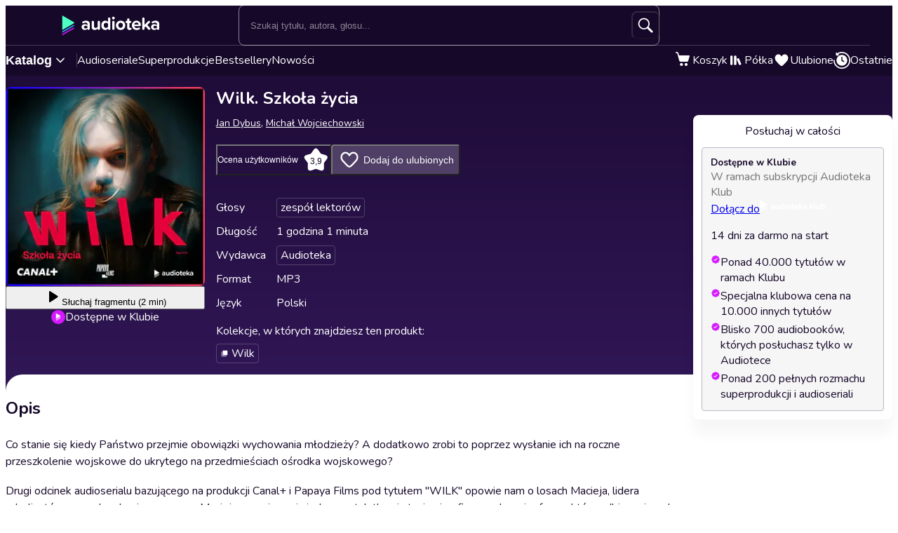

--- FILE ---
content_type: text/css
request_url: https://cdnweb.audioteka.com/1.110.1/_next/static/css/08429df2c3c6afe7.css
body_size: 10680
content:
.cta-desktop_ctaDesktop__QdRc2{display:none}@media(min-width:1024px){.cta-desktop_ctaDesktop__QdRc2{display:block}}@layer reset, base, ui, components, utilities, overrides;@layer components{.avatar_avatar__0mIUs{display:flex;place-items:center;place-content:center;background:#fff;color:#33adff;border:var(--avatar-border) solid;border-radius:50%;aspect-ratio:1/1;font-weight:700;text-transform:uppercase;position:relative}.avatar_avatar__size-large__cAvh4{--avatar-border:2px;width:3rem;height:3rem;font-size:1.25rem}.avatar_avatar__size-medium__AkFIR{--avatar-border:1px;width:2rem;height:2rem;font-size:.875rem}.avatar_avatar__size-small__vYZBV{--avatar-border:1px;width:1.5rem;height:1.5rem;font-size:.75rem}.avatar_avatar__club__3pXhr{color:#d619ff}.avatar_clubBadge__5fjiV{position:absolute;bottom:calc(var(--avatar-border)*-1);right:-.25rem}}.access-badge_accessBadge__v3MlB{--dominate-color:#e3e1e6;display:inline-flex;text-align:center;align-items:center;justify-content:center;padding:.25rem;gap:.25rem;border:1px solid var(--dominate-color);border-radius:.25rem}.access-badge_accessBadge__dark__XZNBg{color:#e3e1e6}.access-badge_accessBadge__dark__XZNBg strong{color:#fff}.access-badge_accessBadge__light___sr69{--dominate-color:#635a70;color:#0a0a0a}.access-badge_accessBadge__light___sr69 strong{color:#31283c}.access-badge_accessBadge__hasClubAccess__reO60{--dominate-color:#d619ff}.access-badge_accessBadge__v3MlB:before{content:"";display:inline-block;width:.5rem;height:.5rem;background:var(--dominate-color);border-radius:50%}.header_header__D87TZ{display:flex;flex-direction:column;align-items:center;justify-content:center;margin:-16px -16px 0;padding:28px 16px 20px;background:#380089;text-align:center;color:#fff}@media(min-width:768px){.header_header__D87TZ{margin:0;padding:8px 0 0;background:none}}.plan-details_planDetails__82ECi{white-space:nowrap;overflow:hidden}.user-button_userButton__aoiPO{display:flex;flex-wrap:nowrap;align-items:center;gap:4px;padding:4px 8px;background-color:#311757;border-radius:32px;color:#fff}@media(min-width:768px){.user-button_userButton__aoiPO{gap:8px}}.user-button_textWrapper__UBj0o{max-width:90px;display:flex;flex-direction:column;align-items:flex-start;white-space:nowrap;overflow:hidden;-webkit-mask-image:linear-gradient(90deg,#000 calc(100% - 20px),rgba(0,0,0,0));mask-image:linear-gradient(90deg,#000 calc(100% - 20px),rgba(0,0,0,0))}@media(min-width:768px){.user-button_textWrapper__UBj0o{max-width:287px}}.user-button_email__lyOOg{overflow:hidden;white-space:nowrap}.errors_layout__ZM_r_{width:100%}.errors_layout__fullHeight__me1vH{display:flex;align-content:center;min-height:100dvh}.errors_wrapper__P2xb_{display:flex;flex-direction:column;justify-content:center;align-items:center;width:324px;margin:32px auto}@media(min-width:768px){.errors_wrapper__P2xb_{width:488px}}@media(min-width:1024px){.errors_wrapper__P2xb_{flex-direction:row;justify-content:space-between;width:842px;margin:96px auto}}@media(min-width:1200px){.errors_wrapper__P2xb_{width:1018px}}.errors_leftColumn__6lqLF{display:flex;flex-direction:column;gap:16px}@media(min-width:1024px){.errors_leftColumn__6lqLF{width:485px}}@media(min-width:1200px){.errors_leftColumn__6lqLF{width:587px}}.errors_button__kT2aK{border-radius:100px}@media(min-width:1024px){.errors_button__kT2aK{margin-top:16px;width:284px}}.errors_link__D8Ahg{text-decoration:none;color:#33adff}.errors_notFoundImage__88WiB{margin-top:28px;object-fit:contain}@media(min-width:1024px){.errors_notFoundImage__88WiB{margin-top:0;width:294px;height:300px}}@media(min-width:1200px){.errors_notFoundImage__88WiB{width:366px;height:299px}}.errors_serverErrorImage__L7N3V{margin-top:28px;object-fit:contain}@media(min-width:1024px){.errors_serverErrorImage__L7N3V{margin-top:0;width:246px;height:332px}}.errors_maintenanceImage__hx0tf{margin-top:28px;object-fit:contain}@media(min-width:1024px){.errors_maintenanceImage__hx0tf{margin-top:0;width:294px;height:300px}}@layer reset, base, ui, components, utilities, overrides;@layer ui{.button_button__VDr89{display:inline-flex;align-items:center;justify-content:center;position:relative;padding:12px 32px;background:var(--btn-color);border:1px solid rgba(0,0,0,0);border-radius:4px;color:var(--btn-text-color);font-size:.75rem;line-height:1rem;font-family:inherit;font-weight:700;text-align:center;text-decoration:none;--btn-alt-color:#0000;--btn-alt-hover-color:#0000}.button_button__VDr89:hover{background-color:var(--btn-hover-color);box-shadow:0 4px 10px 0 rgba(0,0,0,.25);cursor:pointer}.button_button__VDr89:disabled{background-color:#bbb7c5;color:#fff;cursor:not-allowed}.button_button__VDr89.button_fluid__BKnnb{width:100%}.button_button__VDr89.button_primary__jwmzn{--btn-color:#380089;--btn-hover-color:#300074;--btn-text-color:#ffffff}.button_button__VDr89.button_club__rSyv2{--btn-color:#c317e8;--btn-hover-color:#9812b5;--btn-text-color:#ffffff}.button_button__VDr89.button_white__oylik{--btn-color:#fff;--btn-hover-color:rgb(229.5,229.5,229.5);--btn-text-color:#160829;--btn-alt-color:rgba(255,255,255,0.2);--btn-alt-hover-color:rgba(255,255,255,0.3)}.button_button__VDr89.button_transparent__TaGda{--btn-color:rgba(255,255,255,0.4);--btn-hover-color:rgba(255,255,255,0.5);--btn-text-color:#fff;--btn-alt-color:rgba(255,255,255,0.2);--btn-alt-hover-color:rgba(255,255,255,0.3)}.button_button__VDr89.button_opaque__571uq{--btn-color:rgba(255,255,255,0.4);--btn-hover-color:rgba(255,255,255,0.5);--btn-text-color:#fff}.button_button__VDr89.button_outlined__9P4nG{background-color:var(--btn-alt-color);border-color:var(--btn-color);color:var(--btn-color)}.button_button__VDr89.button_outlined__9P4nG:hover{background-color:var(--btn-alt-hover-color);border-color:var(--btn-hover-color);color:var(--btn-hover-color)}.button_button__VDr89.button_outlined__9P4nG:disabled{border-color:#bbb7c5;color:#bbb7c5}.button_button__VDr89.button_outlined__9P4nG.button_transparent__TaGda{border-color:#fff;color:#fff}.button_button__VDr89.button_rounded__mix3w{border-radius:50vmax}.button_button__VDr89 .button_content__XTG1N{display:inline-flex;align-items:center}@media(min-width:768px){.button_button__VDr89{font-size:.875rem;padding:14px 32px}}.button_button__VDr89.button_loading__F11iP .button_content__XTG1N{opacity:0}.button_button__VDr89.button_loading__F11iP .button_loaderWrapper__w9_sy{display:flex;justify-content:center;align-items:center;position:absolute;top:0;left:0;width:100%;height:100%}.button_button__VDr89.button_loading__F11iP .button_loader__1JmlB{width:16px;height:16px;color:inherit}@media(min-width:768px){.button_button__VDr89.button_loading__F11iP .button_loader__1JmlB{width:24px;height:24px}}}.close-button_closeButton__LpeND{display:none;visibility:hidden;position:absolute;right:0}.close-button_closeButton__LpeND.close-button_visible___eqy4{display:block;visibility:visible}.close-button_mobileCloseButton__rSEGt{font-size:.75rem;font-weight:700;display:flex;align-items:center;gap:4px}@media(min-width:992px){.close-button_mobileCloseButton__rSEGt{display:none;visibility:hidden}}.close-button_desktopCloseButton__1YMt_{display:none;visibility:hidden;width:120px;padding:10px}.close-button_desktopCloseButton__1YMt_>span{gap:4px}@media(min-width:992px){.close-button_desktopCloseButton__1YMt_{display:flex;visibility:visible}.close-button_closeIcon__s1j8G{width:20px;height:20px}}@layer reset, base, ui, components, utilities, overrides;@layer ui{.toast_toast__u_YuH{position:relative;background-color:#160829;border-radius:8px;overflow:hidden;border:1px solid #5a4579;box-shadow:0 4px 4px 0 rgba(0,0,0,.25);padding:12px;display:grid;color:var(--color,#ffffff);grid-template-areas:"icon title close" ". actions actions";grid-template-columns:auto 1fr auto;grid-gap:4px;gap:4px;align-items:center}.toast_toast__u_YuH[data-state=open]{animation:toast_slideIn__bq_Se .15s cubic-bezier(.16,1,.3,1)}.toast_toast__u_YuH[data-state=closed]{animation:toast_hide__phTWR .1s ease-in}.toast_toast__u_YuH[data-swipe=move]{transform:translateX(var(--radix-toast-swipe-move-x))}.toast_toast__u_YuH[data-swipe=cancel]{transform:translateX(0);transition:transform .2s ease-out}.toast_toast__u_YuH[data-swipe=end]{animation:toast_swipeOut__pIT6j .1s ease-out}.toast_toast__message___fVDX{grid-template-areas:"icon title close" ". description ." ". actions actions"}.toast_toast__success__9S5DU{--color:#66b86a}.toast_toast__warning__cixlc{--color:#ffb454}.toast_toast__error__Q55xH{--color:#e2a393}.toast_toast__info__b9_Er{--color:#33adff}.toast_toast__u_YuH:before{content:"";position:absolute;left:0;top:0;background-color:var(--color);display:block;height:4px;animation-name:toast_barCounter__7JYcd;animation-timing-function:linear;animation-duration:var(--duration);animation-play-state:var(--dismissTimerStatus,running)}@keyframes toast_hide__phTWR{0%{opacity:1}to{opacity:0}}@keyframes toast_slideIn__bq_Se{0%{transform:translateX(calc(100% + var(--viewport-padding)))}to{transform:translateX(0)}}@keyframes toast_swipeOut__pIT6j{0%{transform:translateX(var(--radix-toast-swipe-end-x))}to{transform:translateX(calc(100% + var(--viewport-padding)))}}.toast_title__ullb1{grid-area:title;display:flex;align-items:center;column-gap:4px;color:var(--color)}.toast_titleIcon__IU5__{grid-area:icon}.toast_description__BQxXf{grid-area:description;color:#fff;word-break:break-word}.toast_actions__7YDiW{margin-top:4px;margin-left:auto;grid-area:actions}.toast_actionButton__cQ1FG{min-width:100px;padding:6px 4px}.toast_closeButton__j2i3C{grid-area:close;color:#fff;display:flex;align-self:start}@keyframes toast_barCounter__7JYcd{0%{width:100%}to{width:0}}}.nav-button_button__zLXZZ{grid-row:1;justify-self:flex-end;width:74px;height:32px}@media(min-width:1024px){.nav-button_button__zLXZZ{grid-column:3;justify-self:flex-start;align-self:center}}.nav-button_button__zLXZZ.nav-button_back__HeVPW{justify-self:flex-start;grid-column:1}@media(min-width:1024px){.nav-button_button__zLXZZ.nav-button_back__HeVPW{justify-self:flex-end}}.app-reviews_stars___ANzu{display:inline-flex;gap:4px;color:#ffa42e;margin-right:6px}@keyframes social-proof_dotProgress__WAK1k{0%{background-position-x:100%}to{background-position-x:0}}.social-proof_socialProof__18tCP{grid-area:social-proof;margin:0 auto;color:#fff}.social-proof_socialProof__mobile__MK_6L{max-width:328px}@media(min-width:768px){.social-proof_socialProof__mobile__MK_6L{display:none}}.social-proof_socialProof__desktop__eLGa1{display:none}@media(min-width:768px){.social-proof_socialProof__desktop__eLGa1{display:block}}.social-proof_title__xtXwW{text-align:center}.social-proof_counter__y_6n4{color:#f8f7f8;text-align:center;display:flex;place-content:center;gap:8px}.social-proof_content__kn_8l{display:flex;gap:24px;place-content:center;place-items:flex-start}.social-proof_embla__BU7YE{overflow:hidden}@media(min-width:768px){.social-proof_embla__BU7YE{width:300px}}.social-proof_embla__container__53WK6{display:grid;grid-auto-flow:column;grid-auto-columns:100%;grid-gap:8px;grid-template-rows:auto}.social-proof_embla__slide__j_VC8{display:grid;grid-template-rows:subgrid;grid-row:1/-1;min-width:0}.social-proof_dots__aJhSG{display:flex;justify-content:center;width:100%;list-style:none;gap:4px;height:4px;margin-top:16px}.social-proof_dot__hzYV6{display:flex;width:4px;height:4px;background-color:#fff;border-radius:2px;border:none;transition:width .2s ease,background-color .2s ease}.social-proof_dot__active__JK5Fa{animation:social-proof_dotProgress__WAK1k 4s linear;width:20px;background-color:#d619ff;background-image:radial-gradient(circle at center,#d619ff 2px,rgba(0,0,0,0) 0),linear-gradient(90deg,#d619ff 50%,#760e8c 0);background-size:200% 100%}.paywall_paywall__NlxYy{--circleX:150px;--circleY:0;--circleBlurRadius:428px;min-height:100dvh;padding:32px 16px;background:#160829 radial-gradient(circle,rgba(118,14,140,.4) 0,rgba(0,0,0,0) var(--circleBlurRadius)) no-repeat;background-size:calc(var(--circleBlurRadius)*2) calc(var(--circleBlurRadius)*2);background-position:calc(50% + var(--circleX)) var(--circleY)}@media(min-width:1024px){.paywall_paywall__NlxYy{--circleX:-300px;--circleY:-100px;--circleBlurRadius:540px;padding:32px 24px}}.paywall_headerWrapper__7reW0{display:grid;grid-gap:24px;gap:24px}@media(min-width:1024px){.paywall_headerWrapper__7reW0{grid-template-columns:160px 1fr 160px;gap:0}}.paywall_title__ao8Zw{display:flex;justify-content:center;align-items:center;gap:6px;color:#fff}@media(min-width:1024px){.paywall_title__ao8Zw{grid-column:2}}.paywall_audiotekaLogo__SlDn4{width:126px;height:24px}@media(min-width:1024px){.paywall_audiotekaLogo__SlDn4{width:166px;height:32px}}.paywall_sections__GkA4S{display:grid;grid-template-areas:"benefits" "social-proof" "activation-methods";grid-gap:24px;gap:24px;margin-top:16px}@media(min-width:768px){.paywall_sections__GkA4S{grid-template-areas:"activation-methods" "social-proof" "benefits";gap:56px;margin-top:24px}}.favourites_favourites__cBgML{margin-bottom:32px}@media(min-width:768px){.favourites_favourites__cBgML{margin-bottom:80px}}.favourites_title__rTWsQ{color:#160829;font-size:2rem;font-weight:700;line-height:1.4;margin:44px 0 0;text-align:center}.favourites_count__1bX1e{color:#635a70;font-size:1rem;font-weight:700;line-height:1.5rem;margin:0;min-height:1.5rem}.favourites_moreButton__ywb0a{display:block;margin:20px auto}.favourites_loadingWrapper__JxiLs{display:flex;flex-direction:column;justify-content:center;align-items:center;min-height:500px;margin-bottom:44px}@media(min-width:768px){.favourites_loadingWrapper__JxiLs{min-height:400px}}@media(min-width:1024px){.favourites_loadingWrapper__JxiLs{min-height:389px}}.no-products_content__3DnBs{display:flex;flex-direction:column;align-items:center;justify-content:center;margin:30px 0 40px;text-align:center}@media(min-width:992px){.no-products_content__3DnBs{margin-top:60px}}.no-products_infoTitle__n6HLD{font-size:1.125rem;font-weight:700;margin:24px 0 16px}.no-products_info__sdCek{font-size:.875rem;margin:16px 0 40px}.teaser-group_teaserGroup__ZKM4o{width:100%;overflow:hidden;position:relative;border-radius:4px}@media(min-width:768px){.teaser-group_teaserGroup__ZKM4o{width:calc(50% - 12px)}}@media(min-width:992px){.teaser-group_teaserGroup__ZKM4o{width:calc(33.3333333333% - 16px)}}.teaser-group_teaserGroup__ZKM4o:hover{--scale:1.05}.teaser-group_teaserGroup__mobileNotReveal__ldlwA:nth-child(n+4){display:none}@media(min-width:768px){.teaser-group_teaserGroup__mobileNotReveal__ldlwA:nth-child(n+4){display:block}}.teaser-group_image__hcyZm{width:100%;height:100%;object-fit:cover;object-position:top left;transition:transform 1s ease-in-out;transform-origin:center center;transform:scale(var(--scale,1))}.teaser-group_label__L_RT8{position:absolute;bottom:0;left:0;background:var(--bg-color);font-size:1rem;border-bottom-right-radius:15px;border-top-right-radius:15px;padding:5px 10px}.teaser-group_label__L_RT8 span{font-size:.75rem;margin-left:10px}.item-sets_itemSets__svt77{margin:var(--screen-sections-gap) auto}.item-sets_title__87jjK{font-size:18px;margin:16px 0}@media(min-width:768px){.item-sets_title__87jjK{font-size:26px}}@media(min-width:992px){.item-sets_title__87jjK{text-align:center;margin:24px 0}}.item-sets_list__HQcs1{display:flex;flex-wrap:wrap;justify-content:center;gap:16px 24px}.item-sets_moreButton__tCONe{width:-moz-fit-content;width:fit-content}.item-sets_moreButton__tCONe,.item-sets_revealButton__N6hpf{display:block;margin:16px auto 0}@media(min-width:768px){.item-sets_revealButton__N6hpf{display:none}}.about-club_aboutClub__MsbAK{position:relative;margin:var(--screen-sections-gap) 0;color:#fff}.about-club_bgPicture__0Osvx{position:absolute;inset:0;z-index:-1}.about-club_bgPicture__0Osvx img{width:100%;height:100%;object-fit:cover;background:#110f2f}.about-club_content__Yglgp{display:grid;grid-gap:22px;grid-template-columns:1fr;justify-items:center;padding-bottom:30px;padding-top:30px}@media(min-width:992px){.about-club_content__Yglgp{align-items:center;grid-template-columns:1fr 350px 1fr}}@media(min-width:1200px){.about-club_content__Yglgp{grid-template-columns:1fr 450px 1fr}}.about-club_title__tV6E1{font-size:1.625rem;font-weight:700;margin:0;text-align:center}@media(min-width:992px){.about-club_title__tV6E1{grid-column:1/4}}@media(min-width:1200px){.about-club_title__tV6E1{font-size:3rem}}.about-club_image__Hh6Jw{max-width:300px;width:100%;height:auto}@media(min-width:992px){.about-club_image__Hh6Jw{grid-column:2;max-width:100%}}.about-club_list__gb2mg{display:grid;grid-template-columns:1fr;grid-template-rows:auto;grid-gap:22px;gap:22px;list-style:none;margin:0;max-width:300px;padding:0;width:100%}@media(min-width:992px){.about-club_list__gb2mg{grid-row:2;grid-column:3;justify-self:start}.about-club_list__first__fU2ho{grid-column:1;justify-self:end}}@media(min-width:1200px){.about-club_list__gb2mg{grid-gap:40px;max-width:380px}}.about-club_item__h7H3K{--icon-size:40px;--svg-size:20px;display:grid;align-items:center;grid-gap:12px;gap:12px;grid-template-columns:var(--icon-size) 1fr;margin:0;padding:0;font-size:.875rem;font-weight:700;line-height:1.125rem}.about-club_item__h7H3K b,.about-club_item__h7H3K strong{color:#c317e8;font-weight:inherit}.about-club_item__h7H3K p{margin:0}@media(min-width:1200px){.about-club_item__h7H3K{--icon-size:64px;--svg-size:40px;font-size:.9375rem;gap:24px;line-height:1.4}}@media(min-width:1524px){.about-club_item__h7H3K{font-size:1.125rem}}.about-club_iconWrapper__Ht4tM{align-items:center;background:hsla(0,0%,100%,.3);border-radius:8px;color:#fff;display:flex;justify-content:center;height:var(--icon-size);width:var(--icon-size)}.about-club_iconWrapper__Ht4tM svg{height:var(--svg-size);width:var(--svg-size)}@media(min-width:1200px){.about-club_iconWrapper__Ht4tM{border-radius:16px}}.about-club_moreButton__vjdyl{font-size:1rem;max-width:300px;padding:15px 25px;width:100%}@media(min-width:992px){.about-club_moreButton__vjdyl{grid-column:1/4}}.recently-played_recentlyPlayed__wuuTf{margin-bottom:32px}@media(min-width:768px){.recently-played_recentlyPlayed__wuuTf{margin-bottom:80px}}.recently-played_top__273uR{display:grid;align-items:center;grid-template-columns:1fr;grid-gap:34px;padding:24px 0 0}@media(min-width:768px){.recently-played_top__273uR{grid-template-columns:auto 1fr auto}}@media(min-width:992px){.recently-played_top__273uR{grid-template-columns:1fr auto 1fr}}.recently-played_title__aMK3S{color:#160829;font-size:2rem;font-weight:700;grid-column:1;grid-row:1;line-height:1.4;margin:20px 0 0;text-align:center}@media(min-width:768px){.recently-played_title__aMK3S{text-align:left}}@media(min-width:992px){.recently-played_title__aMK3S{grid-column:2;text-align:center}}.recently-played_count__danBF{color:#635a70;font-size:1rem;font-weight:700;line-height:1.5rem;margin:0}.recently-played_loadingWrapper__MZHVm{display:flex;flex-direction:column;justify-content:center;align-items:center;min-height:500px;margin-bottom:44px}@media(min-width:768px){.recently-played_loadingWrapper__MZHVm{min-height:400px}}@media(min-width:1024px){.recently-played_loadingWrapper__MZHVm{min-height:389px}}.empty_empty__6rHCn{display:flex;flex-direction:column;align-items:center;justify-content:center;margin:30px 0 40px;text-align:center}@media(min-width:992px){.empty_empty__6rHCn{margin-top:60px}}.empty_title__B_dfF{font-size:1.125rem;font-weight:700;margin:24px 0 16px}.empty_description__vUiyp{font-size:.875rem;margin:16px 0 40px}.shelf-top_count__fm38D{color:#635a70;font-size:1rem;font-weight:700;line-height:1.5rem;margin:0;min-height:1.5rem}.shelf-top_sort__hrP_n{display:flex;align-items:center;justify-self:center;column-gap:5px;grid-column:1;grid-row:2}@media(min-width:768px){.shelf-top_sort__hrP_n{grid-column:3;grid-row:1;justify-self:flex-end}}.shelf-top_sortSelect__nMRUF{-webkit-appearance:none;-moz-appearance:none;appearance:none;background:rgba(0,0,0,0) url(https://cdnweb.audioteka.com/1.110.1/_next/static/media/chevron.3c1998ba.png) 100% no-repeat;background-size:15px;border:0;border-radius:0;cursor:pointer;font-family:inherit;font-size:inherit;font-weight:700;padding:0 20px 0 0}.shelf-top_title__erUR4{color:#160829;font-size:2rem;font-weight:700;grid-column:1;grid-row:1;line-height:1.4;margin:20px 0 0;text-align:center}@media(min-width:768px){.shelf-top_title__erUR4{text-align:left}}@media(min-width:992px){.shelf-top_title__erUR4{grid-column:2;text-align:center}}.shelf-top_shelfTop__XKgcy{display:grid;align-items:center;grid-template-columns:1fr;grid-gap:34px;padding:24px 0 0}@media(min-width:768px){.shelf-top_shelfTop__XKgcy{grid-template-columns:auto 1fr auto}}@media(min-width:992px){.shelf-top_shelfTop__XKgcy{grid-template-columns:1fr auto 1fr}}.shelf_shelf__U8KzS{margin-bottom:32px}@media(min-width:768px){.shelf_shelf__U8KzS{margin-bottom:80px}}.shelf_loadingWrapper__Mm4bh{display:flex;flex-direction:column;justify-content:center;align-items:center;min-height:500px;margin-bottom:44px}@media(min-width:768px){.shelf_loadingWrapper__Mm4bh{min-height:400px}}@media(min-width:1024px){.shelf_loadingWrapper__Mm4bh{min-height:389px}}.shelf-empty_shelfEmpty__RWoR9{display:flex;flex-direction:column;align-items:center;justify-content:center;margin:30px 0 40px;text-align:center}@media(min-width:992px){.shelf-empty_shelfEmpty__RWoR9{margin-top:60px}}.shelf-empty_title__CPvzp{font-size:1.125rem;font-weight:700;margin:24px 0 16px}.shelf-empty_description__Iaxa1{font-size:.875rem;margin:16px 0 40px}.plan-alert_planAlert__iHTX5{display:grid;align-items:flex-start;grid-gap:8px;grid-template-columns:auto 1fr;padding:12px;border:1px solid #ba4a2e;border-radius:8px}@media(min-width:1200px){.plan-alert_planAlert__iHTX5{grid-template-columns:auto auto 1fr}}.plan-alert_content__c5HyH a{color:#380089}.plan-alert_alertIcon__s5uKF{color:#ba4a2e}.plan-alert_alertButton__8hNlI{padding:14px 32px;font-size:.75rem;line-height:1rem;grid-column:1/-1;white-space:nowrap}@media(min-width:1200px){.plan-alert_alertButton__8hNlI{grid-column:3;justify-self:flex-end}}.badge_badge__nAn8Y{display:inline-flex;align-items:center;flex-direction:row;padding:3px 6px;background-color:#e8e7ec;border-radius:12px;font-size:.875rem;line-height:1.25rem}.badge_icon__szbnJ{height:16px;width:16px;margin-left:4px}.badge_caption__icwio{display:flex;align-items:center}.plan-header_planHeader__hx_J_{display:grid;grid-template-areas:"plan-name price" "plan-type plan-type" "limit limit"}.plan-header_planHeader__hx_J_:not(:last-child){border-bottom:1px solid #e8e7ec;padding-bottom:24px}@media(min-width:1024px){.plan-header_planHeader__hx_J_{grid-template-areas:"plan-name price" "plan-type plan-type" "limit limit"}}@media(min-width:1200px){.plan-header_planHeader__hx_J_{grid-template-areas:"plan-name price" "plan-type price-promo-label" "limit price-promo-label"}}.plan-header_planHeader__pricePromoLabel__R9AyX{grid-template-areas:"plan-name plan-name" "plan-type plan-type" "price price" "price-promo-label price-promo-label" "limit limit"}@media(min-width:1024px){.plan-header_planHeader__pricePromoLabel__R9AyX{grid-template-areas:"plan-name" "plan-type" "price" "price-promo-label" "limit"}}@media(min-width:1200px){.plan-header_planHeader__pricePromoLabel__R9AyX{grid-template-areas:"plan-name price" "plan-type price-promo-label" "limit price-promo-label"}}.plan-header_planName__kPzyc{grid-area:plan-name}.plan-header_planType__R80tH{grid-area:plan-type}.plan-header_price__miPGB{grid-area:price;margin:0;text-align:right}.plan-header_price__pricePromoLabel__Gtrtm{margin:10px 0 0;text-align:left}@media(min-width:1200px){.plan-header_price__miPGB{margin:0;text-align:right}}.plan-header_pricePromoLabel__XeDi5{grid-area:price-promo-label;color:#989898;margin:0}@media(min-width:1200px){.plan-header_pricePromoLabel__XeDi5{max-width:150px;text-align:right;justify-self:flex-end}}.plan-header_limit__4uqaB{grid-area:limit;display:flex;align-items:center;column-gap:4px;margin-top:12px}.playback-limit_playbackLimit__ZtPjs{display:grid;grid-gap:4px;grid-template-areas:"clock used-time" "clock remaining-time";grid-template-columns:auto 1fr}.playback-limit_clockIcon__M9rSw{grid-area:clock;color:#bbb7c5}.playback-limit_usedTime__cbTIo{grid-area:used-time}.playback-limit_usedTimeValue__3qkHt{color:#45a949}.playback-limit_usedTimeValue__noRemaining__R8_m9{color:#ff006b}.playback-limit_remainingTime__0eHnY{grid-area:remaining-time;color:#989898}.detail-item_detailItem__04r2M{display:grid;align-items:center;grid-gap:4px 8px;grid-template-columns:auto 1fr}.detail-item_detailItem__oneLine__c22iv{grid-template-columns:repeat(3,auto)}.detail-item_detailItem__oneLine__c22iv .detail-item_detailTitle__l0hyH{grid-column:1}.detail-item_detailTitle__l0hyH{grid-column:1/-1;margin:0}.detail-item_detailIcon__ZZpPJ{color:#bbb7c5}.expiration-and-payment_expirationAndPayment__poNpE{display:flex;flex-wrap:wrap;grid-gap:24px 64px}.expiration-and-payment_link__KbPxB{color:#380089}.cancellation-info_cancellationInfo__bDaWT{border-top:1px solid #e8e7ec;color:#bbb7c5;padding-top:24px}.cancellation-info_cancellationInfo__bDaWT>*{margin:0}.cancellation-info_cancellationInfo__bDaWT a{color:#380089}.cancellation-info_bulletList__33Yvt{margin-top:0}.cancellation-info_footer__md9ZA{margin-top:16px}.single-source_accessSource__jJVz0{display:flex;flex-direction:column;grid-gap:24px;padding:16px;background:#fff;border-radius:16px}.single-source_accessSource__note__WE6_V{align-items:center;grid-gap:16px}.access-sources_accessSources__KvJGK{display:flex;flex-direction:column;grid-gap:12px;padding:16px;background:#f8f7fa;border-radius:16px;width:100%}.access-sources_planTop__W2NID{display:flex;align-items:center;justify-content:space-between}.access-sources_limitBadge__aygsy{background:#e8e7ec;border-radius:50px;padding:3px}.table_table__p2_Ft{display:grid;grid-gap:8px 0}@media(min-width:1200px){.table_table__p2_Ft{grid-template-columns:repeat(4,auto)}}.table_tableRow__xjyyH{padding:8px 0;border:1px solid #f2e6ff;border-radius:8px}.table_tableRow__xjyyH[data-table-head=true]{display:none}@media(min-width:1200px){.table_tableRow__xjyyH,.table_tableRow__xjyyH[data-table-head=true]{display:contents}}.table_tableHead__rwVvE{font-weight:500;padding:0 16px}.table_tableCell__6sq7_{display:flex;justify-content:space-between;align-items:flex-start;padding:8px 16px}@media(min-width:1200px){.table_tableCell__6sq7_{display:block;border:1px solid #f2e6ff;padding:16px}}.table_tableCell__6sq7_:before{content:attr(data-label);margin-right:1em;word-break:keep-all}@media(min-width:1200px){.table_tableCell__6sq7_:before{display:none}}.table_tableCell__6sq7_:not(:first-child){border-left:0}.table_tableCell__6sq7_:not(:last-child){border-right:0}.table_tableCell__6sq7_:first-child{border-radius:8px 0 0 8px}.table_tableCell__6sq7_:last-child{border-radius:0 8px 8px 0}.table_tableCell__6sq7_.table_right__9n2K4{text-align:right}.dropdown_trigger__cw9os{display:flex}.dropdown_trigger__cw9os[data-state=open]{color:#fff}.dropdown_content__rN7Ph{z-index:1000;border-radius:4px;background-color:#fff;box-shadow:0 10px 38px -10px hsla(206,22%,7%,.35),0 10px 20px -15px hsla(206,22%,7%,.2);animation-duration:.4s;animation-timing-function:cubic-bezier(.16,1,.3,1);will-change:transform,opacity}.dropdown_content__rN7Ph[data-state=open][data-side=bottom]{animation-name:dropdown_slideUpAndFade__bhhTy}.dropdown_userBoxItem__amTes{padding:1rem 1rem .5rem;width:24.375rem}.dropdown_item___rnSR{display:flex;text-align:left;padding:10px 18px;width:100%;background-color:#fff;color:#160829;text-decoration:none}.dropdown_item___rnSR:hover{background-color:#ebe6f3}.dropdown_item___rnSR:active{background-color:#c1b0da}.dropdown_item___rnSR:first-child{border-radius:4px 4px 0 0}.dropdown_item___rnSR:last-child{border-radius:0 0 4px 4px}.dropdown_itemContent__6B7nm{padding-top:4px}.dropdown_icon__4mECm{color:#380089;margin-right:14px}@keyframes dropdown_slideUpAndFade__bhhTy{0%{opacity:0;transform:translateY(2px)}to{opacity:1;transform:translateY(0)}}.plan-alert_planAlert__qOXGH{display:grid;align-items:flex-start;grid-gap:8px;grid-template-columns:auto 1fr;padding:12px;border:1px solid #ba4a2e;border-radius:8px}@media(min-width:1200px){.plan-alert_planAlert__qOXGH{grid-template-columns:auto auto 1fr}}.plan-alert_content__WP0RP a{color:#380089}.plan-alert_alertIcon___GMDf{color:#ba4a2e}.plan-alert_alertButton__lQpgE{padding:14px 32px;font-size:.75rem;line-height:1rem;grid-column:1/-1;white-space:nowrap}@media(min-width:1200px){.plan-alert_alertButton__lQpgE{grid-column:3;justify-self:flex-end}}.badge_badge__s64G0{display:inline-flex;align-items:center;flex-direction:row;padding:3px 6px;background-color:#e8e7ec;border-radius:12px;font-size:.875rem;line-height:1.25rem}.badge_icon__FPEXV{height:16px;width:16px;margin-left:4px}.badge_caption__yLWLM{display:flex;align-items:center}.plan-header_planHeader__SJC6B{display:grid;grid-template-areas:"plan-name price" "plan-type plan-type" "limit limit"}.plan-header_planHeader__SJC6B:not(:last-child){border-bottom:1px solid #e8e7ec;padding-bottom:24px}@media(min-width:1024px){.plan-header_planHeader__SJC6B{grid-template-areas:"plan-name price" "plan-type plan-type" "limit limit"}}@media(min-width:1200px){.plan-header_planHeader__SJC6B{grid-template-areas:"plan-name price" "plan-type price-promo-label" "limit price-promo-label"}}.plan-header_planHeader__pricePromoLabel__unX2B{grid-template-areas:"plan-name plan-name" "plan-type plan-type" "price price" "price-promo-label price-promo-label" "limit limit"}@media(min-width:1024px){.plan-header_planHeader__pricePromoLabel__unX2B{grid-template-areas:"plan-name" "plan-type" "price" "price-promo-label" "limit"}}@media(min-width:1200px){.plan-header_planHeader__pricePromoLabel__unX2B{grid-template-areas:"plan-name price" "plan-type price-promo-label" "limit price-promo-label"}}.plan-header_planName__gv8Ld{grid-area:plan-name}.plan-header_planType__mk0NH{grid-area:plan-type}.plan-header_price__GX2Lw{grid-area:price;margin:0;text-align:right}.plan-header_price__pricePromoLabel__SKl8U{margin:10px 0 0;text-align:left}@media(min-width:1200px){.plan-header_price__GX2Lw{margin:0;text-align:right}}.plan-header_pricePromoLabel__2aGfw{grid-area:price-promo-label;color:#989898;margin:0}@media(min-width:1200px){.plan-header_pricePromoLabel__2aGfw{max-width:150px;text-align:right;justify-self:flex-end}}.plan-header_limit__4FB9W{grid-area:limit;display:flex;align-items:center;column-gap:4px;margin-top:12px}.playback-limit_playbackLimit__QLhBn{display:grid;grid-gap:4px;grid-template-areas:"clock used-time" "clock remaining-time";grid-template-columns:auto 1fr}.playback-limit_clockIcon__BjVpA{grid-area:clock;color:#bbb7c5}.playback-limit_usedTime__tYTvR{grid-area:used-time}.playback-limit_usedTimeValue__Rr0Ey{color:#45a949}.playback-limit_usedTimeValue__noRemaining__F1kxV{color:#ff006b}.playback-limit_remainingTime__w1tfa{grid-area:remaining-time;color:#989898}.detail-item_detailItem__8xtqV{display:grid;align-items:center;grid-gap:4px 8px;grid-template-columns:auto 1fr}.detail-item_detailItem__oneLine__ZSJIm{grid-template-columns:repeat(3,auto)}.detail-item_detailItem__oneLine__ZSJIm .detail-item_detailTitle__JSPlW{grid-column:1}.detail-item_detailTitle__JSPlW{grid-column:1/-1;margin:0}.detail-item_detailIcon___4txX{color:#bbb7c5}.expiration-and-payment_expirationAndPayment__jGtM_{display:flex;flex-wrap:wrap;grid-gap:24px 64px}.expiration-and-payment_link__8BQVF{color:#380089}.cancellation-info_cancellationInfo__WJbKq{border-top:1px solid #e8e7ec;color:#bbb7c5;padding-top:24px}.cancellation-info_cancellationInfo__WJbKq>*{margin:0}.cancellation-info_cancellationInfo__WJbKq a{color:#380089}.cancellation-info_bulletList__Y00mb{margin-top:0}.cancellation-info_footer__JhM4Z{margin-top:16px}.single-source_accessSource__iXyV_{display:flex;flex-direction:column;grid-gap:24px;padding:16px;background:#fff;border-radius:16px}.single-source_accessSource__note__xOQkG{align-items:center;grid-gap:16px}.access-sources_accessSources__ju0w9{display:flex;flex-direction:column;grid-gap:12px;padding:16px;background:#f8f7fa;border-radius:16px;width:100%}.access-sources_planTop__6OJi9{display:flex;align-items:center;justify-content:space-between}.access-sources_limitBadge__m2bT6{background:#e8e7ec;border-radius:50px;padding:3px}.playback-limit_page_playbackLimitPage__RX1B9{display:grid;grid-gap:24px}.playback-limit_page_loading__eL5XQ{display:grid;grid-gap:8px;place-items:center}.playback-limit_page_box__cKJ19{display:grid;grid-gap:20px;padding:16px;background:#f8f7fa;border-radius:16px;width:100%}.playback-limit_page_boxTop__7RNL7{display:grid;grid-gap:8px}.playback-limit_page_description__B5_5w{color:#635a70}.playback-limit_page_date__paVaH{padding-top:16px;margin-top:16px;border-top:1px solid #e3e1e6;color:#635a70}.playback-limit_page_faqCta__YE44R{color:#380089;font-weight:700}.playback-limit_page_planChange__Mz0Iz{display:grid;grid-gap:16px;white-space:pre-wrap;text-align:center}@media(min-width:768px){.playback-limit_page_planChange__Mz0Iz{justify-items:flex-start;text-align:left;white-space:normal}}@layer reset, base, ui, components, utilities, overrides;@layer ui{.text-area_wrapper__Z60p7{display:flex;flex-direction:column;gap:4px;color:#0a0a0a}.text-area_textarea__72Zle{width:100%;height:134px;padding:14px 12px;border-radius:8px;font-family:inherit;font-size:1rem;resize:none;background:#fff;border:1px solid #e3e1e6}.text-area_textarea__72Zle:focus{border-color:#380089}.text-area_textarea__72Zle::placeholder{font-size:.875rem;color:#635a70}}@layer reset, base, ui, components, utilities, overrides;@layer ui{.input_wrapper__ab3MI{color:var(--input-text-color,#160829);display:flex;flex-direction:column;gap:4px;isolation:isolate}.input_wrapper__warning__O5olF{--input-border-color:var(--input-warning-border-color,#ffb454);--action-icon-color:var(--input-warning-border-color,#ffb454)}.input_wrapper__error___zz_3{--input-border-color:var(--input-error-color,#ab2200)}.input_wrapper__disabled__ksHI5{--input-background-color:#e3e1e6;--input-border-color:#b7b2bd;--input-text-color:#8f859b;--input-placeholder-color:#8f859b}.input_wrapper__dark__vRNix{--input-background-color:#453954;--input-border-color:#635a70;--input-placeholder-color:#b7b2bd;--input-text-color:#fff;--input-border-focus-color:#fff;--input-error-color:#e2a393;--input-required-color:#e2a393;--input-instruction-color:#e3e1e6;--input-warning-border-color:#ffd52f;--input-warning-background:#fff3c2}.input_wrapper__dark__vRNix.input_wrapper__warning__O5olF{--input-border-color:var(--input-warning-border-color);--action-icon-color:var(--input-warning-border-color)}.input_wrapper__dark__vRNix.input_wrapper__error___zz_3{--input-border-color:var(--input-error-color)}.input_wrapper__dark__vRNix.input_wrapper__disabled__ksHI5{--input-background-color:#453954;--input-border-color:#635a70;--input-text-color:#635a70;--input-placeholder-color:#635a70}.input_inputWrapper__CtOZH{position:relative}.input_input__kX9Oj{width:100%;padding:15px 12px;border-radius:8px;font-family:inherit;font-size:.875rem;background:var(--input-background-color,#fff);color:var(--input-text-color,#160829);border:1px solid var(--input-border-color,#e3e1e6);outline:none;z-index:1}.input_input__kX9Oj:not(:last-child){padding-right:44px}.input_input__kX9Oj::placeholder{font-size:.875rem;color:var(--input-placeholder-color,#8f859b)}.input_input__kX9Oj:focus{border-color:var(--input-border-focus-color,#380089)}.input_action__UjrrT{display:flex;justify-content:center;align-items:center;position:absolute;right:0;top:0;height:100%;width:44px;color:var(--action-icon-color,inherit)}.input_action__UjrrT>svg{transition:transform .2s ease;color:var(--action-icon-color,inherit)}.input_action__UjrrT:hover>svg{transform:scale(1.2)}.input_warning__dojRH{color:#31283c;text-align:left;background-color:var(--input-warning-background,#ffe9cd);padding:12px 12px 4px;transform:translateY(-12px);z-index:-1;border-radius:0 0 8px 8px}.input_error__Vd4nl{color:var(--input-error-color,#ab2200);text-align:left}.input_instruction__2Tj2F{color:var(--input-instruction-color,#635a70)}}.content_content__G66I4{display:flex;flex-direction:column;text-align:center}.content_image__Qrito{width:100%;max-width:328px;height:auto;margin:0 auto}.content_title__zcEJe{white-space:pre-line}.content_container__ENJtQ{max-width:366px;width:100%;display:flex;flex-direction:column;align-items:center;margin:0 auto}.content_list__17IEv{list-style:none;text-align:left;display:flex;flex-direction:column;gap:12px;margin-top:16px;margin-bottom:20px;padding-left:0}.content_listItem__eegoq{display:flex;align-items:center}.content_checkIcon__UkljD{width:24px;height:24px;color:#fff;margin-right:5px}.content_signup__jIaOB,.content_skip__BpFbu{font-size:1rem;line-height:1.5rem}.content_skip__BpFbu{font-weight:700;text-decoration:none;color:#fff;margin-top:6px;padding-top:10px;padding-bottom:10px}.content_skip__BpFbu,.content_skip__BpFbu:disabled,.content_skip__BpFbu:hover{background-color:rgba(0,0,0,0);border:none;box-shadow:none}.content_note__QREaK{color:#b7b2bd}.card_card__PdrfP{position:relative;max-width:500px;width:calc(100% - 32px);margin:0 auto;isolation:isolate;border:1px solid rgba(0,0,0,0);border-radius:8px}.card_card__PdrfP:before{background:linear-gradient(180deg,#5a4579,#23103e);z-index:-1;margin:-1px;position:absolute;display:block;content:"";inset:0;border-radius:inherit}@media(min-width:768px){.card_card__PdrfP{width:100%}}.card_cardContent__HzXHk{color:#fff;width:100%;padding-left:16px;padding-right:16px;padding-bottom:32px;text-align:center;isolation:isolate;background-color:#23103e;border-radius:8px}.password-reset_text__Yex8K{color:#b7b2bd}.password-reset_link__vZv5l{color:#4dffc5}@layer reset, base, ui, components, utilities, overrides;@layer ui{.checkbox_wrapper__t1_SQ{display:flex;gap:8px;align-items:flex-start;cursor:pointer}.checkbox_checkedIcon__5NUUc,.checkbox_unCheckedIcon__haTFB{display:none;min-width:24px;min-height:24px}.checkbox_checkbox__II4Jy:checked~.checkbox_checkedIcon__5NUUc,.checkbox_checkbox__II4Jy:not(:checked)~.checkbox_unCheckedIcon__haTFB{display:block}.checkbox_checkbox__II4Jy:focus-visible~svg{border-radius:4px;outline:3px solid #33adff;outline-offset:2px}}.confirmation-modal_textPurple__Udcbn{color:#380089}.confirmation-modal_textRed__PDmXh{color:red}.confirmation-modal_card__6J3dB,.confirmation-modal_content__amuLM{display:flex;flex-direction:column;align-items:center}.confirmation-modal_card__6J3dB{min-width:205px;padding:12px;border-radius:8px;background-color:#fcf9ff;text-align:center}.confirmation-modal_form__d4kQi{display:flex;flex-direction:column;width:100%;margin-top:24px}.confirmation-modal_checkbox__EpZji+.confirmation-modal_checkbox__EpZji{margin-top:16px}.confirmation-modal_checkbox__hasError__qi2zy input:not(:checked)+svg{border:1px solid red;border-radius:5px}.confirmation-modal_checkbox__EpZji>p{margin-bottom:0}.confirmation-modal_checkbox__EpZji>p>span,.confirmation-modal_checkbox__EpZji>p>span a{color:#757575}.confirmation-modal_changeStrategy__TXxFS{text-align:center;margin-top:16px;margin-bottom:24px}.price_priceMobile__A_6jb{display:flex;align-items:flex-start;justify-content:space-between;flex-direction:column;text-align:left}@media(min-width:1200px){.price_priceMobile__A_6jb{display:none}}.price_priceDesktop__ePDPU{display:none}@media(min-width:1200px){.price_priceDesktop__ePDPU{display:flex;flex-direction:column;align-items:flex-end;text-align:right}}.price_priceContent__yQUFk{display:flex;align-items:flex-end;justify-content:flex-end}@media(min-width:1200px){.price_priceContent__yQUFk{margin-bottom:4px}}.price_priceNumber__jvNJI{line-height:2rem;font-size:2rem}.price_priceNumber__pink__hEZrQ{color:#c317e8}@media(min-width:1200px){.price_priceNumber__jvNJI{font-size:1.5rem!important;line-height:1.5rem!important}}.price_priceDefault__I0wuY{margin-right:6px;font-size:.875rem;color:#989898;text-decoration:line-through}.price_period__9meG_{margin-left:6px;font-size:.875rem}.price_priceCaption__ym1Yq{color:#989898;font-size:.75rem;max-width:300px}.plan_plan__yy7Hu{display:flex;flex-direction:row;justify-content:space-between;background-color:#fff;padding:16px;width:100%;border-radius:16px}.plan_col__F4nK4{display:flex;flex-direction:column;width:100%}.plan_col__F4nK4:nth-of-type(2){display:none}@media(min-width:1200px){.plan_col__F4nK4{width:auto}.plan_col__F4nK4:nth-of-type(2){display:flex}}.plan_copy__7wxEM{margin-bottom:12px}.plan_time__ZW2P5{display:flex;align-items:center;font-size:.875rem;margin-top:12px}@media(min-width:1200px){.plan_time__ZW2P5{margin-top:0}}.plan_buttonMobile__0u6y2{display:inline-flex;align-self:flex-end;width:100%}@media(min-width:1200px){.plan_buttonMobile__0u6y2{display:none}}.plan_buttonDesktop__MgaJ6{display:none}@media(min-width:1200px){.plan_buttonDesktop__MgaJ6{cursor:pointer;display:inline-flex;align-self:flex-end;min-width:153px}}.select-plan_selectPlan__f0FT4{padding:16px;border-radius:16px;background-color:#f8f7fa;width:100%}.select-plan_section__O7Brv{display:flex;flex-direction:column;gap:12px}.select-plan_section__O7Brv+.select-plan_section__O7Brv{margin-top:32px}.cancel-plan_cancelPlan__Tz25T{padding:16px;border-radius:16px;background-color:#f8f7fa;width:100%}.cancel-plan_button__m4RZS{width:100%}@media(min-width:1200px){.cancel-plan_button__m4RZS{width:auto}}.confirmation-modal_confirmationModal__bV_Fv{--max-width:360px}@media(min-width:1024px){.confirmation-modal_confirmationModal__bV_Fv{--max-width:848px}}.confirmation-modal_content__XAAik{display:flex;flex-direction:column;align-items:center;gap:24px}.confirmation-modal_benefits__f9naS{display:flex;flex-wrap:wrap;align-content:center;gap:8px}@media(min-width:1024px){.confirmation-modal_benefits__f9naS{flex-wrap:nowrap;justify-content:center;align-items:stretch}}.confirmation-modal_benefits__f9naS .www3-wrapper{display:flex;flex-direction:column;align-items:center;text-align:center;color:#000;border:1px solid #d619ff;border-radius:8px;width:100%;padding:8px 12px}@media(min-width:1024px){.confirmation-modal_benefits__f9naS .www3-wrapper{width:100%;max-width:360px;padding:16px 8px}}.confirmation-modal_benefits__f9naS .www3-wrapper[data-container-highlight=true]{background-color:#380089;color:#fff;border-color:#d619ff}.confirmation-modal_benefits__f9naS p{margin:0}.confirmation-modal_benefits__f9naS a{color:inherit}.confirmation-modal_benefits__f9naS .www3-header{display:flex;flex-direction:column;align-items:center;font-size:.875rem;line-height:1.25rem}.confirmation-modal_benefits__f9naS .www3-header .www3-icon img{height:24px;width:auto}@media(min-width:1024px){.confirmation-modal_benefits__f9naS .www3-header .www3-icon{margin-right:0;margin-bottom:8px}.confirmation-modal_benefits__f9naS .www3-header .www3-icon img{height:32px;width:auto}}.confirmation-modal_benefits__f9naS .www3-description{margin-top:4px;font-size:.75rem;line-height:1rem}@media(min-width:1024px){.confirmation-modal_benefits__f9naS .www3-description{margin-top:8px}}.confirmation-modal_benefits__f9naS .www3-link{font-size:.75rem;line-height:1rem;margin-top:4px}@media(min-width:1024px){.confirmation-modal_benefits__f9naS .www3-link{margin-top:8px}}.confirmation-modal_footer__QPKxQ{width:100%;margin:0 auto;flex-direction:column}@media(min-width:1024px){.confirmation-modal_footer__QPKxQ{flex-direction:row}}.manage-plan_managePlan__vYcBD{display:flex;flex-direction:column;grid-gap:24px;align-items:flex-start}.delete-account_button____b_h{justify-self:end;color:#635a70;font-size:.875rem;font-weight:700;text-decoration:none;padding:0}.delete-account_button____b_h:hover{color:#635a70;box-shadow:none;background-color:unset}.confirmation-modal_textPurple__9_y4i{color:#380089}.confirmation-modal_textRed__EINO2{color:red}.confirmation-modal_card__eWJ5m,.confirmation-modal_content__Up8LN{display:flex;flex-direction:column;align-items:center}.confirmation-modal_card__eWJ5m{min-width:205px;padding:12px;border-radius:8px;background-color:#fcf9ff;text-align:center}.confirmation-modal_form__DkFDd{display:flex;flex-direction:column;width:100%;margin-top:24px}.confirmation-modal_checkbox__gu_sp+.confirmation-modal_checkbox__gu_sp{margin-top:16px}.confirmation-modal_checkbox__hasError__2V3ma input:not(:checked)+svg{border:1px solid red;border-radius:5px}.confirmation-modal_checkbox__gu_sp>p{margin-bottom:0}.confirmation-modal_checkbox__gu_sp>p>span,.confirmation-modal_checkbox__gu_sp>p>span a{color:#757575}.confirmation-modal_changeStrategy__YefVC{text-align:center;margin-top:16px;margin-bottom:24px}.price_priceMobile__FwOTr{display:flex;align-items:flex-start;justify-content:space-between;flex-direction:column;text-align:left}@media(min-width:1200px){.price_priceMobile__FwOTr{display:none}}.price_priceDesktop__gSHon{display:none}@media(min-width:1200px){.price_priceDesktop__gSHon{display:flex;flex-direction:column;align-items:flex-end;text-align:right}}.price_priceContent__L0p6P{display:flex;align-items:flex-end;justify-content:flex-end}@media(min-width:1200px){.price_priceContent__L0p6P{margin-bottom:4px}}.price_priceNumber__fxZFq{line-height:2rem;font-size:2rem}.price_priceNumber__pink__u_rw1{color:#c317e8}@media(min-width:1200px){.price_priceNumber__fxZFq{font-size:1.5rem!important;line-height:1.5rem!important}}.price_priceDefault__sYLOZ{margin-right:6px;font-size:.875rem;color:#989898;text-decoration:line-through}.price_period__kocu8{margin-left:6px;font-size:.875rem}.price_priceCaption__ORiu1{color:#989898;font-size:.75rem;max-width:300px}.plan_plan__GWDka{display:flex;flex-direction:row;justify-content:space-between;background-color:#fff;padding:16px;width:100%;border-radius:16px}.plan_col__Gp_DX{display:flex;flex-direction:column;width:100%}.plan_col__Gp_DX:nth-of-type(2){display:none}@media(min-width:1200px){.plan_col__Gp_DX{width:auto}.plan_col__Gp_DX:nth-of-type(2){display:flex}}.plan_copy__LFlep{margin-bottom:12px}.plan_time__c_p9u{display:flex;align-items:center;font-size:.875rem;margin-top:12px}@media(min-width:1200px){.plan_time__c_p9u{margin-top:0}}.plan_buttonMobile__zjDta{display:inline-flex;align-self:flex-end;width:100%}@media(min-width:1200px){.plan_buttonMobile__zjDta{display:none}}.plan_buttonDesktop__d3y_j{display:none}@media(min-width:1200px){.plan_buttonDesktop__d3y_j{cursor:pointer;display:inline-flex;align-self:flex-end;min-width:153px}}.select-plan_selectPlan__ligqD{padding:16px;border-radius:16px;background-color:#f8f7fa;width:100%}.select-plan_section__1Oadr{display:flex;flex-direction:column;gap:12px}.select-plan_section__1Oadr+.select-plan_section__1Oadr{margin-top:32px}.cancel-plan_cancelPlan__1Xcl5{padding:16px;border-radius:16px;background-color:#f8f7fa;width:100%}.cancel-plan_button__xHnB_{width:100%}@media(min-width:1200px){.cancel-plan_button__xHnB_{width:auto}}.confirmation-modal_confirmationModal__9rOcw{--max-width:360px}@media(min-width:1024px){.confirmation-modal_confirmationModal__9rOcw{--max-width:848px}}.confirmation-modal_content__u56mO{display:flex;flex-direction:column;align-items:center;gap:24px}.confirmation-modal_benefits__vMDWR{display:flex;flex-wrap:wrap;align-content:center;gap:8px}@media(min-width:1024px){.confirmation-modal_benefits__vMDWR{flex-wrap:nowrap;justify-content:center;align-items:stretch}}.confirmation-modal_benefits__vMDWR .www3-wrapper{display:flex;flex-direction:column;align-items:center;text-align:center;color:#000;border:1px solid #d619ff;border-radius:8px;width:100%;padding:8px 12px}@media(min-width:1024px){.confirmation-modal_benefits__vMDWR .www3-wrapper{width:100%;max-width:360px;padding:16px 8px}}.confirmation-modal_benefits__vMDWR .www3-wrapper[data-container-highlight=true]{background-color:#380089;color:#fff;border-color:#d619ff}.confirmation-modal_benefits__vMDWR p{margin:0}.confirmation-modal_benefits__vMDWR a{color:inherit}.confirmation-modal_benefits__vMDWR .www3-header{display:flex;flex-direction:column;align-items:center;font-size:.875rem;line-height:1.25rem}.confirmation-modal_benefits__vMDWR .www3-header .www3-icon img{height:24px;width:auto}@media(min-width:1024px){.confirmation-modal_benefits__vMDWR .www3-header .www3-icon{margin-right:0;margin-bottom:8px}.confirmation-modal_benefits__vMDWR .www3-header .www3-icon img{height:32px;width:auto}}.confirmation-modal_benefits__vMDWR .www3-description{margin-top:4px;font-size:.75rem;line-height:1rem}@media(min-width:1024px){.confirmation-modal_benefits__vMDWR .www3-description{margin-top:8px}}.confirmation-modal_benefits__vMDWR .www3-link{font-size:.75rem;line-height:1rem;margin-top:4px}@media(min-width:1024px){.confirmation-modal_benefits__vMDWR .www3-link{margin-top:8px}}.confirmation-modal_footer__98xv_{width:100%;margin:0 auto;flex-direction:column}@media(min-width:1024px){.confirmation-modal_footer__98xv_{flex-direction:row}}.manage-plan_managePlan__bkGzV{display:flex;flex-direction:column;grid-gap:24px;align-items:flex-start}.modal-content_content__NpX_R{padding-top:0}.alert_alert__pzLya{color:#fff;padding:16px;border-radius:4px;overflow:hidden}.alert_alert__info__7zLfL{background:#380089}.alert_alert__error__VmFGJ{background:#e2a393}.alert_alert__centered__iepMC{text-align:center}.alert_alert__pzLya a{color:#33adff;text-decoration:none;transition:color .2s ease}.alert_alert__pzLya a:hover{color:#fff}.review-item_reviewItem__YnX54{display:flex;flex-direction:column;padding:16px;gap:8px;border-radius:8px;border:1px solid #d9ecf9;position:relative}.review-item_reviewItem__accent__S9RSx{border-color:#380089}.review-item_header__qIuSN{display:grid;grid-gap:8px;gap:8px;grid-template-columns:1fr auto;grid-template-areas:"author date" "stars stars"}@media(min-width:768px){.review-item_header__qIuSN{grid-template-columns:1fr auto auto;grid-template-areas:"author stars date"}}.review-item_author__fdylV{grid-area:author;display:flex;align-items:center;gap:8px;overflow:hidden}.review-item_authorIcon__7YFgx{display:flex;width:-moz-fit-content;width:fit-content;padding:6px;border-radius:100%;background-color:#380089;color:#fff}.review-item_authorName__MZj94{white-space:nowrap;text-overflow:ellipsis;overflow:hidden}.review-item_stars__IinaN{grid-area:stars;display:flex;align-items:center;gap:4px;color:#380089}.review-item_reviewDate__dP6hG{grid-area:date;color:#635a70;display:flex;align-items:center}.review-item_review__RzQja{word-break:break-word}.reviews-list_list__PeQWR{--gap:8px;padding:0;margin-top:0;display:flex;flex-direction:column;gap:var(--gap)}.reviews-list_list__PeQWR+.reviews-list_list__PeQWR{margin-top:var(--gap)}.rating-badge_ratingBadge__tqHnC{display:flex;align-items:center;grid-gap:16px}.rating-badge_badgeWrapper__KFfVL{position:relative;width:42px;height:42px;color:#160829;font-size:.875rem}.rating-badge_badgeWrapper__KFfVL>svg{width:100%;height:100%}@media(min-width:768px){.rating-badge_badgeWrapper__KFfVL{width:48px;height:48px;font-size:1rem}}.rating-badge_badgeContent__Gb2Y0{position:absolute;inset:0;top:5px;display:flex;align-items:center;justify-content:center;color:#fff}.review-box-top_reviewBoxTop__GYxqw{display:grid;grid-gap:16px;gap:16px;grid-template-columns:repeat(2,1fr);grid-template-areas:"title title" "badge badge" "action action"}@media(min-width:768px){.review-box-top_reviewBoxTop__GYxqw{grid-template-areas:"title action" "badge badge"}}.review-box-top_title__TaZSg{grid-area:title}.review-box-top_badge__o_Bh_{grid-area:badge}.review-box-top_action___O3cJ{grid-area:action;display:flex;justify-content:flex-end}@media(min-width:768px){.review-box-top_rateButton__8_YNb{max-width:280px}}.review-box-top_buyToRate__cX1_T{color:#635a70}@media(min-width:768px){.review-box-top_buyToRate__cX1_T,.review-box-top_login___aAO7{text-align:end}}.review-box-top_loginLink__C_L3g{color:#380089;text-decoration:none;font-weight:700}.stars_stars__VGw71{display:flex;width:-moz-fit-content;width:fit-content;grid-gap:8px;color:#380089;cursor:pointer;padding:0;border:0;margin:0}.stars_stars__VGw71:focus-within{outline:3px solid #33adff;outline-offset:2px}.form-content_formContent__trn36{display:flex;flex-direction:column;gap:24px;padding-top:6px}.form-content_form__ryjjH{display:flex;flex-direction:column;gap:16px}.form-content_inputDescription__PPFkC{color:#635a70}@media(min-width:768px){.form-content_submitButton__i5X8l{margin-left:auto;min-width:234px}}.form-content_submitButton__i5X8l:disabled{background-color:#a38ac9;color:#f8f7f8;pointer-events:none}

--- FILE ---
content_type: text/css
request_url: https://cdnweb.audioteka.com/1.110.1/_next/static/css/36856065e1d450f6.css
body_size: 12405
content:
@layer reset, base, ui, components, utilities, overrides;@layer ui{.switch_root__Zprfq{all:unset;width:42px;height:22px;background-color:#fff;border-radius:12px;border:1px solid #eee;position:relative;-webkit-tap-highlight-color:rgba(0,0,0,0);transition:background-color .2s ease}.switch_root__Zprfq:focus{outline:3px solid #33adff;outline-offset:1px}.switch_root__Zprfq[data-state=checked]{background-color:#3dffc5}.switch_thumb__uXwuY{display:block;width:18px;height:18px;background-color:#fff;border-radius:9999px;border:1px solid #eee;box-shadow:0 2px 4px rgba(0,0,0,.2666666667);transition:transform .1s;transform:translateX(2px);will-change:transform}.switch_thumb__uXwuY[data-state=checked]{transform:translateX(22px)}}.paragraph_pageInfo__5E_4L{display:flex;flex-direction:column;align-items:center;gap:6px;max-width:800px;margin:var(--screen-sections-gap) auto}@media(min-width:768px){.paragraph_pageInfo__5E_4L{gap:16px}}.paragraph_title__RwJ3O{margin:0}.paragraph_description__ytx2a{text-align:center}.paragraph_description__ytx2a a{color:var(--link-color)}.paragraph_description__ytx2a>:first-child{margin-top:0}.paragraph_description__ytx2a>:last-child{margin-bottom:0}.paragraph_paragraph__fy2WZ{margin:var(--screen-sections-gap) auto}.paragraph_paragraph__fy2WZ a{color:var(--link-color)}.paragraph_description__ytx2a h2,.paragraph_paragraph__fy2WZ h2{margin:1.25rem 0}.paragraph_description__ytx2a p,.paragraph_paragraph__fy2WZ p{margin:1rem 0}.paragraph_description__ytx2a ul,.paragraph_paragraph__fy2WZ ul{margin:1rem 0;padding-left:2.5rem}@layer reset, base, ui, components, utilities, overrides;@layer ui{.link{color:inherit}}.catalog-menu_content__69ICR{display:flex;flex-direction:column;position:fixed;left:0;top:0;width:100%;height:100%;z-index:100;background:#160829;border:0;overflow:hidden;padding:16px 16px 0;animation:catalog-menu_slideIn__jKvyS .3s cubic-bezier(.16,1,.3,1)}@media(min-width:768px){.catalog-menu_content__69ICR{display:none}}.catalog-menu_content__69ICR[data-state=closed]{animation:catalog-menu_slideOut__iRzYo .3s cubic-bezier(.16,1,.3,1)}.catalog-menu_header__F1ste{align-items:center;border-bottom:1px solid rgba(187,183,197,.2);display:grid;grid-gap:10px 26px;gap:10px 26px;grid-template-columns:repeat(2,auto);justify-content:space-between;padding-bottom:12px}.catalog-menu_logo__pvNO_{height:22px;width:94px}.catalog-menu_close__3SaDx{display:flex;padding:0;background:rgba(0,0,0,0);border:none;color:#e3e1e6;cursor:pointer;justify-self:flex-end}.catalog-menu_title__hR49c{display:grid;grid-column:1/3;grid-template-columns:repeat(2,auto);align-items:start;justify-content:start;flex-basis:100%;grid-gap:16px;gap:16px;padding:4px 0;font-weight:700;line-height:1.5rem;text-decoration:none;color:#fff}.catalog-menu_list__4jMh6{align-content:start;height:100%;display:grid;font-size:1rem;grid-gap:12px;gap:12px;overflow:auto;padding:16px 0;margin:0;list-style:none}.catalog-menu_link__A1i8_{display:grid;grid-template-columns:auto 1fr;align-items:center;grid-gap:16px;gap:16px;font-weight:400;text-align:left;text-decoration:none;color:#fff;cursor:pointer}.catalog-menu_link__A1i8_.catalog-menu_accent__PMTH1{font-weight:700}@keyframes catalog-menu_slideIn__jKvyS{0%{transform:translateX(-101%)}to{transform:translateX(0)}}@keyframes catalog-menu_slideOut__iRzYo{0%{transform:translateX(0)}to{transform:translateX(-101%)}}.no-club-available-box_noClubAvailableBox__pIcpP{display:flex;flex-wrap:nowrap;align-items:center;gap:8px;padding:16px 12px;border-radius:.25rem;border:.5px solid #b7b2bd}.no-club-available-box_noClubAvailableBox__light__7sAgC{color:#0a0a0a}.no-club-available-box_noClubAvailableBox__dark__JoNqf{color:#fff}.no-club-available-box_email__q6PAW{flex:1 1;white-space:nowrap;overflow:hidden;-webkit-mask-image:linear-gradient(90deg,#000 calc(100% - 20px),rgba(0,0,0,0));mask-image:linear-gradient(90deg,#000 calc(100% - 20px),rgba(0,0,0,0))}.benefits_benefits__vbBzX{display:flex;flex-direction:column;gap:8px}.benefits_benefit__KZa7Y{display:flex;align-items:center}.benefits_benefitText__DIiSt{display:inline}.benefits_icon__3IlCX{width:1.25rem;min-width:1.25rem;height:1.25rem;min-height:1.25rem;margin-right:.5rem}.benefits_clubLogo__i9Ug2{width:5.5625rem;height:1.375rem;margin-left:.25rem;display:inline-block;vertical-align:middle}.join-club_joinClub__0kifW{display:flex;flex-direction:column;gap:12px;max-width:20.5rem;margin:8px auto 0;padding:16px;border-radius:.5rem;color:#fff;background-color:#20004e;background-image:radial-gradient(circle at top left,rgba(209,0,255,.6) 0,transparent 50%),radial-gradient(circle at bottom right,rgba(209,0,255,.4) 0,transparent 30%);background-repeat:no-repeat}@media(min-width:768px){.join-club_joinClub__0kifW{max-width:100%;margin:0}}.join-club_header__sKBc0{display:flex;flex-wrap:nowrap;align-items:center;gap:8px}.join-club_textWrapper__CwoUX{flex:1 1;display:flex;flex-direction:column;align-items:flex-start;white-space:nowrap;overflow:hidden;-webkit-mask-image:linear-gradient(90deg,#000 calc(100% - 20px),rgba(0,0,0,0));mask-image:linear-gradient(90deg,#000 calc(100% - 20px),rgba(0,0,0,0))}.join-club_separator__n_Zge{border-bottom:1px solid #8f859b}.join-club_title__ciHWB{display:flex;flex-wrap:wrap;align-items:center;justify-content:center;text-align:center;color:#fff}.join-club_titleClub__cp281{display:inline-flex;text-transform:lowercase;white-space:nowrap;align-items:center}.join-club_audiotekaLogo__689Yz{color:#d619ff;height:28px;width:28px}.playback-limit-info_playbackLimit__UYT1b{display:flex;flex-wrap:wrap;gap:0 .25rem;place-items:center}.playback-limit-info_playbackLimit__dark__afs4W{--limit-reached-color:#e2a393;--extend-limit-color:#c1b0da}.playback-limit-info_playbackLimit__light__sIE5P{--limit-reached-color:#ab2200;--extend-limit-color:#380089}.playback-limit-info_icon__reachedLimit__DilZH{color:var(--limit-reached-color)}.playback-limit-info_remainingLimit__YKxHt{font-weight:400}.playback-limit-info_remainingLimit__YKxHt b{font-weight:700}.playback-limit-info_remainingLimit__reachedLimit__DityF{color:var(--limit-reached-color)}.playback-limit-info_extendLimit__8Patt{color:var(--extend-limit-color);font-weight:400}.user-box_userBox__Se_On{display:flex;flex-direction:column;gap:.25rem;border:1px solid #b7b2bd;border-radius:.25rem;padding:.75rem}.user-box_userBox__dark__tFoP6{color:#fff}.user-box_userBox__light__rRRP_{color:#0a0a0a}.user-box_wrapper__6m_kS{display:flex;align-items:center;gap:.5rem;padding-block:.25rem}.user-box_userWrapper__9xEYw{flex:1 1;overflow:hidden}.user-box_email__nsfK3{white-space:nowrap;overflow:hidden;-webkit-mask-image:linear-gradient(90deg,#000 calc(100% - 20px),rgba(0,0,0,0));mask-image:linear-gradient(90deg,#000 calc(100% - 20px),rgba(0,0,0,0))}.user-box_planDetails__9nrVQ{margin-top:-4px}.user-box_separator__xv12j{border-top:1px solid #b7b2bd}.menu-mobile_menuRoot__n5fgG{background:#160829;border:0;display:flex;flex-direction:column;height:100%;left:0;overflow:hidden;padding:16px 16px 0;position:fixed;top:0;transform:translateX(-101%);transition:transform .2s ease;width:100%;z-index:100}.menu-mobile_menuRoot__n5fgG[open]{transform:translateX(0)}@media(min-width:768px){.menu-mobile_menuRoot__n5fgG{display:none}}.menu-mobile-content_content__8SLuy{align-content:start;height:100%;display:grid;font-size:1rem;grid-gap:16px;gap:16px;overflow:auto;padding:16px 0}.menu-mobile-header_close__YCAE5{color:#989898;cursor:pointer;justify-self:flex-end}.menu-mobile-header_header__2va6h{align-items:center;display:grid;grid-gap:26px;gap:26px;grid-template-columns:repeat(2,auto);justify-content:space-between;margin:4px 0 20px}.menu-mobile-header_logo__s_1iI{height:22px;width:94px}.user-menu_userBoxContainer__q2SWk{grid-column:1/-1}.user-menu_link__P8zrh{display:grid;grid-template-columns:auto 1fr;align-items:center;grid-gap:8px;gap:8px;color:#fff;font-weight:700;text-align:left;text-decoration:none}.user-menu_logoutButtonWrapper__GDwoP{display:grid;grid-template-columns:1fr;align-items:center;align-self:start;justify-items:center;padding:32px 0 74px}.user-menu_logoutButton__KxkrO{display:grid;align-items:center;grid-gap:10px;gap:10px;grid-template-columns:auto 1fr;color:#fff;text-align:left}.user-menu_logoutButton__KxkrO svg{color:inherit}.icon-with-badge_iconWrapper__ke7dF{position:relative}.icon-with-badge_badge__Zh4_A{position:absolute;top:-2px;left:50%;display:inline-flex;justify-content:center;align-items:center;font-size:.75rem;line-height:.75rem;font-weight:700;color:#160829;height:14px;min-width:14px;text-align:center;border-radius:7px;background-color:#4dffc5;padding-inline:5px}.icon-buttons_list__F_W7k{display:grid;grid-gap:16px;grid-auto-flow:column;align-items:center;padding-left:0;margin:0;list-style:none}.icon-buttons_listItem__b72yu{color:#fff;display:none;transition:transform .2s ease-in-out}.icon-buttons_listItem__b72yu:not(.icon-buttons_noHoverEffect__tQ4Dg):hover{color:#bfb7cb;transform:scale(1.05)}@media(min-width:768px){.icon-buttons_listItem__b72yu{display:flex}}.icon-buttons_listItem__b72yu.icon-buttons_showOnMobileOnly__Y1yHD,.icon-buttons_listItem__b72yu.icon-buttons_showOnMobile___QMZ6{display:flex}@media(min-width:768px){.icon-buttons_listItem__b72yu.icon-buttons_showOnMobileOnly__Y1yHD{display:none}}.icon-buttons_loginButton__77jaw{display:flex;align-items:center;white-space:nowrap;background:#311757;color:#fff;border-radius:4px;line-height:1.25rem;font-size:.875rem;font-weight:700;text-decoration:none;padding:6px 8px}.icon-buttons_loginButton__77jaw:hover{background:#5a4579}.icon-buttons_menuLink__9X6tZ{color:inherit;display:block}.icon-buttons_icon__Pckhl{display:flex}.icon-buttons_cartButton__mMxWg{position:relative}.trigger_trigger___E8N5{display:none}@media(min-width:768px){.trigger_trigger___E8N5{position:relative;background:rgba(0,0,0,0);border:none;color:inherit;cursor:pointer;display:inline-flex;align-items:center;font-size:1.125rem;padding:10px 8px 10px 0;outline-offset:0;font-weight:700;height:40px}.trigger_trigger___E8N5:after{position:absolute;content:"";display:block;right:0;height:20px;width:1px;background-color:hsla(0,0%,100%,.2)}}@media(min-width:1024px){.trigger_trigger___E8N5{padding:10px 16px 10px 0}}.trigger_trigger___E8N5 svg{transform:rotate(0deg);transition:transform .2s ease;margin-left:4px}.trigger_trigger___E8N5.trigger_open__rDebw svg{transform:rotate(-180deg)}.catalog_catalogDropdown__uld81{display:none}@media(min-width:768px){.catalog_catalogDropdown__uld81{background:#160829;border-radius:0 0 8px 8px;box-shadow:inset 0 .5px 0 hsla(0,0%,100%,.2);display:flex;flex-direction:column;height:auto;left:0;overflow:hidden;position:absolute;padding:0;right:0;top:46px;opacity:0;visibility:hidden;transition:transform .2s ease,opacity .2s ease,visibility 0s linear .2s;pointer-events:none;width:auto;max-width:1484px;z-index:-1}.catalog_catalogDropdown__uld81.catalog_open__IyI8b{transform:translateY(8px);opacity:1;visibility:visible;pointer-events:auto;transition:transform .2s ease,opacity .2s ease,visibility 0s}.catalog_catalogDropdown__uld81.catalog_closed__aE_wd{transform:translateY(-101%);opacity:0;visibility:hidden;pointer-events:none;transition:transform .2s ease,opacity .2s ease,visibility 0s linear .2s}}.catalog_list__4ihfP{display:grid;grid-auto-flow:row;grid-gap:16px;justify-items:start;height:100%;overflow:auto;overscroll-behavior:contain;padding-bottom:16px;margin:0;--columns-number:2}@media(min-width:768px){.catalog_list__4ihfP{height:auto;grid-auto-flow:column;padding:24px 24px 16px;grid-template-rows:repeat(calc(var(--items-length) / var(--columns-number) + .5),auto)}}@media(min-width:992px){.catalog_list__4ihfP{--columns-number:3}}@media(min-width:1200px){.catalog_list__4ihfP{--columns-number:4}}.catalog_item__O9o_J{list-style:none}.catalog_link__Ym8ZS{color:#fff;text-decoration:none}.catalog_link__Ym8ZS.catalog_accent__dQqnp{font-weight:700}.catalog_link__Ym8ZS:hover{color:#d9ecf9}.catalog_footer__QUumm{background:#23103e;display:flex;height:40px;justify-content:space-between;padding:5px 24px}.catalog_footerItem__fWyma{align-items:center;color:#e3e1e6;cursor:pointer;display:grid;grid-gap:10px;gap:10px;grid-template-columns:auto 1fr;text-decoration:none}.catalog_footerItem__fWyma:hover{color:#fff}.catalog_collapseButton__DBeVD{padding:0;background:none;border:none}.link-bar_linkBar__mE0DR{width:100%;background-color:#160829;display:none}@media(min-width:768px){.link-bar_linkBar__mE0DR{display:var(--item-display)}}.link-bar_container__NFgmb{position:relative;padding-block:8px;min-height:44px;display:flex;flex-direction:row;justify-content:space-between}.link-bar_container__NFgmb:before{position:absolute;content:"";display:block;height:.5px;width:calc(100% - 32px);background-color:hsla(0,0%,100%,.2);top:0}.link-bar_catalogLinks__bmDhy,.link-bar_userLinks__WoXHP{display:flex;list-style:none;margin:0;padding:0;gap:8px;font-size:.875rem;line-height:1.25rem;align-items:center}@media(min-width:1024px){.link-bar_catalogLinks__bmDhy,.link-bar_userLinks__WoXHP{gap:16px;font-size:1rem;line-height:1.25rem}}.link-bar_catalogLinks__bmDhy li,.link-bar_userLinks__WoXHP li{display:flex}.link-bar_link__c7YpU{color:inherit;text-decoration:none;display:inline-flex;align-items:center;height:24px;gap:4px}.link-bar_link__c7YpU:hover{color:#e3e1e6}.link-bar_label__iwvmk{display:none}@media(min-width:1200px){.link-bar_label__iwvmk{display:inline}}.link-bar_icon__5u6xP{display:flex;height:24px;width:24px}.link-bar_joinClubButton__xRv0b{padding:4px 8px;font-size:.875rem;line-height:1.25rem}.top-bar_topBar___DOvc{color:#fff;position:-webkit-sticky;position:sticky;top:0;width:100%;z-index:100;--search-input-border-color:rgba(255,255,255,0.5);--search-button-color:#fff;--search-button-bg-color:transparent;--item-visibility:visible;--item-display:block}.top-bar_topBar___DOvc svg{max-width:none}.top-bar_topBar___DOvc.top-bar_disableOnMobile__SaiQo{display:none}@media(min-width:768px){.top-bar_topBar___DOvc.top-bar_disableOnMobile__SaiQo{display:block}}.top-bar_searchVisible__xAJb3{--search-input-border-color:#fff;--search-button-color:#000;--search-button-bg-color:#fff;--item-visibility:hidden;--item-display:none}.top-bar_mobileInputHidden__IYddw{--mobile-search-input-height:0}.top-bar_topBarBackground__LGUQ3{background:#160829}.top-bar_container__E1QGY{display:flex;position:relative;flex-direction:column;height:48px}@media(min-width:992px){.top-bar_container__E1QGY{flex-direction:row;height:56px}}@media(min-width:1524px){.top-bar_container__E1QGY{overflow:visible}}.top-bar_wrapper__rPcfv{display:flex;width:100%;flex-direction:row;justify-content:space-between;align-items:center}@media(min-width:768px){.top-bar_wrapper__rPcfv{gap:40px}}.top-bar_column___958r{align-items:center;display:grid;flex:1 1;flex-shrink:0;grid-gap:8px;gap:8px;grid-template-columns:repeat(2,auto);height:100%;justify-content:start}@media(min-width:768px){.top-bar_column___958r{gap:15px}}.top-bar_catalogMobileButton___dQDe{display:var(--item-display);background:rgba(0,0,0,0);border:none;color:inherit;cursor:pointer;padding:0}.top-bar_catalogMobileButton___dQDe>svg{display:flex}@media(min-width:768px){.top-bar_catalogMobileButton___dQDe{display:none}}.top-bar_columnWithIcons__TJatP{position:relative;visibility:var(--item-visibility);justify-content:flex-end;gap:0}.top-bar_logo__k1fIC{display:block;height:20px}@media(min-width:768px){.top-bar_logo__k1fIC{height:30px}}.top-bar_logoLink__XHuRk{display:block;padding:12px 0}.offer-card_offerCardWrapper__SVAUO{color:#fff}.offer-card_promo__bdX52{position:relative;display:flex;align-items:center;justify-self:flex-start;min-width:148px;height:42px;padding:0 13px 14px;margin-bottom:-16px;border-radius:16px 16px 0 0;background:#c317e8;z-index:1}.offer-card_promo__bdX52:empty{visibility:hidden}.offer-card_offerCard__lMUDS{background:#5a4579;border-radius:16px;padding:1px;position:relative;z-index:2}.offer-card_offerCard__promo__x5UwT{background:linear-gradient(180deg,#c317e8,#760e8c);--offer-card-bg:linear-gradient(180deg,#760e8c,#19003e);--offer-badge-bg:#9812b5;--offer-subtitle-color:#f4f4f5}.offer-card_offerCardBody__F_sgn{padding:16px;border-radius:16px;background:var(--offer-card-bg,linear-gradient(180deg,#311757 0,#23103e 100%))}.offer-card_header__mKj_7{display:grid;grid-template-columns:1fr 60px;align-items:center;margin-bottom:16px}.offer-card_subtitle__4PS_C{color:var(--offer-subtitle-color,#b7b2bd)}.offer-card_badge__yGon_{display:inline-block;padding:3px 6px;margin-bottom:4px;border-radius:100px;background-color:var(--offer-badge-bg,#5a4579)}.offer-card_clubWrapper__jCro4{display:flex;gap:4px;margin-bottom:20px}.offer-card_audiotekaLogo__Jy81A{width:1rem;height:1rem}.offer-card_priceWrapper__3wQn_{height:3.75rem;margin-bottom:1.25rem}.offer-card_priceBox__nkxzo{display:flex;align-items:flex-end;gap:8px;font-size:2rem;line-height:2.5rem;font-weight:600}.offer-card_action__HeJ7f{display:flex;justify-content:center;align-items:center;padding:14px 32px;font-size:.875rem;font-weight:700;line-height:1.25rem;border-radius:100px;text-decoration:none;text-align:center;cursor:pointer}.offer-card_action__HeJ7f,.offer-card_action__violet__RHL_s,.offer-card_action__violet_with_limit_info__RBeSX{color:#fff;background:#c317e8}.offer-card_action__green__Op0W7,.offer-card_action__green_with_limit_info__ezv1F{background:#37b58c;color:#160829}.offer-card_action__yellow__ner4p,.offer-card_action__yellow_with_limit_info__j3eBG{background:#ffa42e;color:#160829}.offer-card_withBenefits__BIzCE{display:none}@media(min-width:1200px){.offer-card_withBenefits__BIzCE{display:block}}.offer-card_separator__zbPMG{margin:24px 0;border-color:#a094b2;border-width:1px 0 0}.offer-card_benefitsList__nszLX{display:grid;grid-gap:8px;gap:8px;grid-template-columns:20px 1fr}.offer-card_footer__ohxMk{color:#b7b2bd}.activation-methods_activationMethods__z_wlG{grid-area:activation-methods}.activation-methods_tabContent__oTj7U{display:grid;justify-content:center;grid-gap:16px;gap:16px;grid-template-columns:328px}@media(min-width:768px){.activation-methods_tabContent__oTj7U{grid-template-columns:repeat(auto-fit,328px)}}.activation-methods_loaderWrapper__2_1U5{display:flex;justify-content:center;align-items:center}@media(min-width:768px){.activation-methods_loaderWrapper__2_1U5{height:522px}}.activation-methods_termsCaption__Q4vKN{color:#fff;width:100%;text-align:center}.activation-methods_termsCaption__Q4vKN a{color:#fff;text-decoration:underline}.benefit-icon_benefitIcon__J9_EJ{padding:8px;display:flex;position:relative;border:1px solid rgba(0,0,0,0);border-radius:8px;background:linear-gradient(#23103e,#23103e) padding-box,linear-gradient(to right bottom,#7a54b0,transparent 50%) border-box}@media(min-width:768px){.benefit-icon_benefitIcon__J9_EJ{padding:12px}}.benefit-icon_icon__YWbAX{width:var(--size,24px);height:var(--size,24px)}@media(min-width:768px){.benefit-icon_icon__YWbAX{--size:32px}}.benefits-desktop_benefitsDesktop__Q7tEe{grid-area:benefits;color:#fff;display:none;max-width:984px;margin:0 auto}@media(min-width:768px){.benefits-desktop_benefitsDesktop__Q7tEe{display:flex;flex-direction:column}}.benefits-desktop_content__NDVBz{justify-content:center;padding:16px;background:#23103e;border-radius:16px;border:1px solid #5a4579}.benefits-desktop_list__xKyqV{display:grid;grid-auto-flow:column;grid-template-columns:repeat(2,1fr);grid-template-rows:repeat(var(--rows-count),auto);grid-gap:8px 24px;gap:8px 24px}.benefits-desktop_benefit__X1d1g{display:flex;flex:none;padding:8px;gap:8px;max-width:400px}.benefits-desktop_icon__qzn2K{align-self:flex-start}.benefits-desktop_description__fF7oC{color:#b7b2bd}.benefits-mobile_benefitsMobile__xRydR{grid-area:benefits;color:#fff;max-width:328px;margin:0 auto}@media(min-width:768px){.benefits-mobile_benefitsMobile__xRydR{display:none}}.benefits-mobile_embla__IghXf{overflow:hidden}.benefits-mobile_embla__container__BKn_o{display:grid;grid-auto-flow:column;grid-auto-columns:calc(50% - 4px);grid-gap:8px;grid-template-rows:repeat(2,auto)}.benefits-mobile_embla__slide__m5UdJ{display:grid;grid-template-rows:subgrid;grid-row:1/-1;min-width:0}.benefits-mobile_benefit__kt_Tu{flex:1 1;display:flex;flex-direction:column;justify-content:flex-start;align-items:center;text-align:center;padding:8px;border-radius:8px;background:linear-gradient(180deg,#160829,#2d154f)}.benefits-mobile_dots__rycXP{display:flex;justify-content:center;width:100%;list-style:none;gap:4px;height:4px;margin-top:16px}.benefits-mobile_dot__YEOVE{display:flex;width:4px;height:4px;background-color:#fff;border-radius:4px;border:none;transition:width .2s ease,background-color .2s ease}.benefits-mobile_dot__active__Q_kJu{width:20px;background-color:#d619ff}.privacy-policy_privacyPolicy__qK43B{text-align:justify}.privacy-policy_privacyPolicy__qK43B h1{text-align:center;font-size:2em;margin:.67em 0}.privacy-policy_privacyPolicy__qK43B h2{-webkit-margin-before:.83em;margin-block-start:.83em;-webkit-margin-after:.83em;margin-block-end:.83em}.privacy-policy_privacyPolicy__qK43B h2,.privacy-policy_privacyPolicy__qK43B h3{text-align:left}.privacy-policy_privacyPolicy__qK43B a{color:#380089;text-decoration:none;word-break:break-word}.privacy-policy_privacyPolicy__qK43B ol,.privacy-policy_privacyPolicy__qK43B p,.privacy-policy_privacyPolicy__qK43B ul{-webkit-margin-before:1em;margin-block-start:1em;-webkit-margin-after:1em;margin-block-end:1em}.privacy-policy_privacyPolicy__qK43B ol,.privacy-policy_privacyPolicy__qK43B ul{-webkit-padding-start:40px;padding-inline-start:40px}.privacy-policy_privacyPolicy__qK43B :is(dir,menu,ol,ul) ul{-webkit-margin-before:0;margin-block-start:0;-webkit-margin-after:0;margin-block-end:0}.privacy-policy_privacyPolicy__qK43B table{border-collapse:collapse;text-align:left}.privacy-policy_privacyPolicy__qK43B tbody tr:nth-child(odd){background-color:rgba(0,0,0,.0666666667)}.privacy-policy_privacyPolicy__qK43B td:not(:empty),.privacy-policy_privacyPolicy__qK43B th:not(:empty){padding:8px;vertical-align:top}.category-list_aside__vHxTe{display:flex;flex-wrap:nowrap;gap:8px;padding:8px 16px;margin:-8px -16px;overflow-x:scroll;scrollbar-width:none;scroll-snap-type:x mandatory}.category-list_aside__vHxTe::-webkit-scrollbar{height:0;width:0}@media(min-width:992px){.category-list_aside__vHxTe{flex-direction:column;flex-shrink:0;width:256px}}.category-list_categoryBtn__tgQpS{background-color:#ebe6f3;color:#000;border-radius:8px;flex-shrink:0;font-size:1rem;font-weight:700;padding:12px 8px;scroll-snap-align:center;text-decoration:none}.category-list_categoryBtn__tgQpS[aria-checked=true]{background-color:#380089;color:#fff}@media(min-width:992px){.category-list_categoryBtn__tgQpS{align-items:center;display:flex;min-height:64px;justify-content:flex-start;padding:8px 16px;text-align:left}}.review-terms_reviewTerms__r8X3U h1{margin:1.375rem 0}.review-terms_reviewTerms__r8X3U h2,.review-terms_reviewTerms__r8X3U h4{margin:1.25rem 0}.review-terms_reviewTerms__r8X3U p{margin:1rem 0}.review-terms_reviewTerms__r8X3U ul{margin:1rem 0;padding-left:2.5rem}.navigation_navigation__gUOf0{align-content:start;display:grid;grid-auto-flow:row;position:relative}.navigation_item__q05JI{text-decoration:none;align-items:center;color:#0a0a0a;display:grid;font-size:1rem;line-height:1.5rem;font-weight:700;grid-gap:8px;grid-template-columns:24px 1fr auto;min-height:56px;padding:20px 0;position:relative;transition:background-color .2s ease;z-index:2}.navigation_item__q05JI:not(:last-child){border-bottom:1px solid #e3e1e6}.navigation_item__active__6roRk{background-color:hsla(0,0%,100%,.1)}@media(min-width:768px){.navigation_item__q05JI{border:0;border-radius:12px;color:#fff;grid-template-columns:24px 1fr;grid-gap:14px;font-weight:400;padding:16px}.navigation_item__q05JI:hover{color:#c1b0da}.navigation_item__q05JI:not(:last-child){border-bottom:0}}.navigation_decorator__QxkQU{color:#380089}@media(min-width:768px){.navigation_decorator__QxkQU{color:inherit}}.navigation_arrow__M7LCo{color:#b7b2bd}@media(min-width:768px){.navigation_arrow__M7LCo{display:none}}.aside_aside__tGvq_{display:grid;grid-template-rows:auto 1fr auto;grid-auto-flow:row;background:#fff;padding:16px}@media(min-width:768px){.aside_aside__tGvq_{background:#380089;border-radius:16px;grid-gap:16px;color:#fff}}.layout_wrapper__IzDI2{overflow:hidden;max-width:100vw}.layout_userPanelLayout__mWtFk{display:grid;width:200%;align-items:start;grid-auto-flow:column;grid-template-columns:1fr 1fr;margin:0 auto;transition:transform .2s ease}.layout_userPanelLayout__contentActive__KFPL8{transform:translateX(-50%)}@media(min-width:768px){.layout_userPanelLayout__mWtFk{grid-gap:56px;grid-template-columns:300px 1fr;max-width:720px;padding:48px 16px;transform:none}}@media(min-width:992px){.layout_userPanelLayout__mWtFk{grid-template-columns:370px 1fr;max-width:960px}}@media(min-width:1200px){.layout_userPanelLayout__mWtFk{max-width:1140px}}@media(min-width:1524px){.layout_userPanelLayout__mWtFk{max-width:1200px}}.layout_content__NvCE4{padding:16px}@media(min-width:768px){.layout_content__NvCE4{padding:0}}.layout_backButton__24p88{align-items:center;display:grid!important;grid-auto-flow:column;grid-gap:8px;margin-bottom:24px}@media(min-width:768px){.layout_backButton__24p88{display:none!important}.user-menu_triggerMobile__4neIA{display:none}}.user-menu_triggerDesktop__kCPcJ{display:none}@media(min-width:768px){.user-menu_triggerDesktop__kCPcJ{display:flex}}.layout_layout__ODnGy{position:relative}.layout_background__Czlg_{position:absolute;left:0;top:0;width:100%;height:100%;pointer-events:none;z-index:-1}.layout_background__desktop__lzGV1{display:none}@media(min-width:1024px){.layout_background__mobile__v9BTa{display:none}.layout_background__desktop__lzGV1{display:block}}.layout_container__tswgP{align-items:center;display:grid;grid-gap:16px;padding:32px 16px}@media(min-width:1024px){.layout_container__tswgP{grid-template-columns:1fr 460px;justify-content:space-between;padding:100px 16px}}@media(min-width:1200px){.layout_container__tswgP{grid-template-columns:minmax(550px,650px) 460px;padding:100px 76px}}.layout_content__qIhid{display:grid;grid-gap:16px;justify-items:flex-start}.layout_content__qIhid p>a{color:#33adff}.layout_content__qIhid>a{width:100%}@media(min-width:768px){.layout_content__qIhid>a{width:auto}}@layer reset, base, ui, components, utilities, overrides;@layer ui{.store-buttons_link__Nb1gs{display:block}.store-buttons_link__Nb1gs img{width:100%;height:100%;object-fit:contain}.store-buttons_storyButton__HiDbC{width:200px;height:auto}}.footer_footer__c2vGR{background:#160829;color:#fff;display:flex;flex-direction:column}@media(min-width:768px){.footer_footer__c2vGR{grid-gap:28px}}.footer_footer__c2vGR.footer_disableOnMobile__R1JKb{display:none}@media(min-width:768px){.footer_footer__c2vGR.footer_disableOnMobile__R1JKb{display:flex}}.footer_columns__O89R4{display:grid;grid-gap:18px;grid-template-columns:1fr;margin:0 auto}@media(min-width:768px){.footer_columns__O89R4{grid-template-columns:1fr 1fr}}@media(min-width:1200px){.footer_columns__O89R4{display:flex}}.footer_column__Gsfdq{display:grid;grid-template-columns:1fr;align-content:start;grid-gap:20px;gap:20px}@media(min-width:1200px){.footer_column__Gsfdq{flex:1 1}}.footer_title__jdBVJ{display:flex;align-items:center;cursor:pointer;font-size:1rem;font-weight:700;justify-content:space-between;margin:0}@media(min-width:768px){.footer_title__jdBVJ{font-size:1.25rem}}.footer_title__jdBVJ.footer_expandable__oxz9K:after{border:solid;border-width:0 2px 2px 0;content:"";display:block;height:10px;transition:all .2s ease;transform:translateY(-25%) rotate(45deg);width:10px}@media(min-width:768px){.footer_title__jdBVJ.footer_expandable__oxz9K:after{cursor:default;display:none}}.footer_title__jdBVJ.footer_expandable__oxz9K.footer_expanded__xsV52:after{transform:translateY(25%) rotate(-135deg)}.footer_linkList__uE3rV{display:flex;flex-direction:column;grid-gap:12px;padding:0;margin:0}.footer_linkList__uE3rV>li{list-style:none}.footer_linkList__uE3rV.footer_expandable__oxz9K{border-bottom:1px solid hsla(0,0%,100%,.2);display:grid;grid-gap:12px;gap:12px;grid-template-columns:1fr;height:0;overflow:hidden;padding-bottom:0}@media(min-width:768px){.footer_linkList__uE3rV.footer_expandable__oxz9K{border-bottom:0;height:auto;padding-bottom:18px}}.footer_linkList__uE3rV.footer_expanded__xsV52{height:auto;padding-bottom:18px}.footer_link__Fl2dv{color:inherit;font-size:1rem;text-decoration:none}.footer_link__Fl2dv:hover{color:inherit;opacity:.6}.footer_linkBtn__yh2il{display:block;font-size:1rem;text-align:left}.footer_linkBtn__yh2il:hover{opacity:.6}.footer_appLinkList__PwzvS{display:flex;flex-direction:column;gap:16px}.footer_appLinkItem__gZFTG{display:flex;width:162px}.catalog_footerCatalog__bRp04{margin-bottom:20px;background-color:#160829;width:100%;align-self:center;align-content:start;display:grid;grid-template-columns:1fr;padding-top:24px}@media(min-width:768px){.catalog_footerCatalog__bRp04{margin-bottom:0;background:#22173d}}.catalog_list__6cvdb.catalog_expandable__VMM99{grid-auto-flow:row;grid-template-columns:1fr}@media(min-width:768px){.catalog_list__6cvdb.catalog_expandable__VMM99{grid-auto-flow:column;grid-template-columns:repeat(2,1fr);grid-template-rows:repeat(13,auto);padding-bottom:24px}}@media(min-width:1200px){.catalog_list__6cvdb.catalog_expandable__VMM99{grid-template-columns:repeat(4,1fr);grid-template-rows:repeat(7,auto)}}.catalog_item__IZYQB{color:#fff}.catalog_item__IZYQB:hover{color:#d9ecf9}.catalog_item__IZYQB.catalog_accent__x_icS{font-weight:700}.copyright-notice_copyrightText__sj48A{margin:24px auto 4px;text-align:center}.copyright-notice_link__vAwdN{color:inherit}.copyright-notice_divider__G_cnj{margin:16px 16px 0;border-top:1px solid hsla(0,0%,100%,.2)}@media(min-width:768px){.copyright-notice_divider__G_cnj{margin:0}}@media(min-width:992px){.copyright-notice_divider__G_cnj{margin-top:12px}}.bottom_bottom__Tjx4W{padding:24px 0;text-align:center}.bottom_bottom__Tjx4W:before{border-top:1px solid hsla(0,0%,100%,.2);content:"";display:block;margin:0 auto;width:calc(100% - 30px)}@media(min-width:768px){.bottom_bottom__Tjx4W{border-top:1px solid hsla(0,0%,100%,.2);padding:0}.bottom_bottom__Tjx4W:before{display:none}}@media(min-width:992px){.bottom_bottom__Tjx4W{padding:12px 0}}.bottom_container__6EpV7{align-items:center;display:flex;flex-direction:column}@media(min-width:768px){.bottom_container__6EpV7{flex-direction:row;justify-content:space-between}}.bottom_socialIconList__PN6Pp{display:grid;grid-gap:20px;grid-auto-flow:column;list-style:none;padding-left:0;align-items:center;margin:16px 0}.bottom_socialLink__zu9om{color:#8d889e;display:flex}.bottom_socialLink__zu9om:hover{color:#fff}.bottom_copy__8FDPR{font-size:.9375rem;margin:0}.layout_layout__omvA8{display:flex;flex-direction:column;min-height:100dvh;--mobile-search-input-height:64;--top-bar-height:calc(48px + var(--mobile-search-input-height) * 1px)}@media(min-width:992px){.layout_layout__omvA8{--top-bar-height:calc(56px * 2)}}.layout_content__TqQ3j{flex:1 1}.how-to-listen_appLinks__3HBCO{display:flex;gap:8px}.how-to-listen_linkItem__6QJ11{display:flex;height:38px}.audiobook_audiobook__QMOyg{--price-box-desktop-width:284px;--container-content-max-width:1260px;--container-max-width:calc(var(--container-content-max-width) + 16px * 2);color:#160829;display:grid}.audiobook_audiobook__dark__ghBB0{color:#fff}@media(min-width:1920px){.audiobook_audiobook__QMOyg{--container-content-max-width:1424px}}.audiobook_content__dzbvT{border-radius:16px 16px 0 0;grid-column:1/-1;grid-row:2;display:grid;max-width:var(--container-max-width)}.audiobook_content__dark__Ljlu6{background:rgba(0,0,0,.3)}@media(min-width:1024px){.audiobook_content__dzbvT{grid-template-columns:1fr var(--price-box-desktop-width);gap:16px}}.audiobook_mainSection__CYtlC{max-width:1000px}.audiobook_priceBoxMobile__hsGAT:after{content:"";display:block;height:32px;background:#fff;border-radius:16px 16px 0 0;box-shadow:0 -10px 10px 0 rgba(0,0,0,.1);margin:24px -16px 0}.audiobook_priceBoxMobile__hsGAT:has([data-mobile-hidden=true]){display:none}@media(min-width:1024px){.audiobook_priceBoxMobile__hsGAT{display:none}}.audiobook_priceContainer__8UM8G{margin-inline:auto;margin-bottom:16px;max-width:400px}@media(min-width:1024px){.audiobook_priceContainer__8UM8G{display:none}}.audiobook_sectionSeparator__bOe_E{border-top:1px solid rgba(0,0,0,.2);margin-block:16px}@media(min-width:1024px){.audiobook_sectionSeparator__bOe_E{margin-block:20px}}.audiobook_notAvailable__v4CcV{display:none}@media(min-width:1024px){.audiobook_notAvailable__v4CcV{display:block}}.collection-item_collectionItem__FHOXh{aspect-ratio:1/1;border-radius:4px;box-shadow:0 4px 16px 0 rgba(0,0,0,.25);display:block;flex-shrink:0;overflow:hidden;position:relative;transition:all .5s ease-in-out;width:var(--item-size,112px);z-index:1}.collection-item_collectionItem__FHOXh>img{height:100%;width:100%}@media(min-width:1280px){.collection-item_collectionItem__FHOXh:hover{box-shadow:0 0 32px #c317e8;transform:scale(1.1);z-index:2}}.collection_collection__xHLQC{--item-size:75px;align-content:center;display:flex;flex-direction:column;flex-wrap:wrap;gap:8px;justify-content:center}@media(min-width:768px){.collection_collection__xHLQC{--item-size:125px;gap:16px}}@media(min-width:1280px){.collection_collection__xHLQC{--item-size:112px;gap:8px 16px;height:472px;margin:0;padding:calc(var(--item-size)*.5) 0;transform:none;width:100%}}.collection_section__OLddT{display:flex;flex:1 1;flex-shrink:0;flex-wrap:nowrap;gap:4px;overflow:hidden;width:100%}.collection_section__OLddT:first-child{justify-content:start}.collection_section__OLddT:last-child{justify-content:end}@media(min-width:768px){.collection_section__OLddT{gap:16px}}@media(min-width:1280px){.collection_section__OLddT{display:contents}.collection_section__OLddT:first-child>:nth-child(4){margin-top:calc(var(--item-size)*-.5)}.collection_section__OLddT:last-child>:nth-child(2){margin-bottom:calc(var(--item-size)*-.5)}}.slide_slide__MaPs3{min-width:0;flex:0 0 var(--slide-size);margin:0 0 0 var(--slide-spacing);padding:0}.slide_slideLink__vnWzf{display:block;border-radius:6px;overflow:hidden}.slide_picture__N8A5o{display:flex;transition:transform 1s ease-in-out;width:100%}.slide_picture__N8A5o>img{aspect-ratio:16/9;background-color:rgba(0,0,0,.2);width:100%}.slide_picture__N8A5o:hover{transform:scale(1.05)}.web-hero-collection_webHeroCollection__ZaFt4{overflow:hidden;padding:12px 0 24px;position:relative;background:linear-gradient(0deg,#1c0046,#161338,#3e0099)}@media(min-width:1280px){.web-hero-collection_webHeroCollection__ZaFt4{background:linear-gradient(90deg,#1c0046,#161338,#3e0099);padding-bottom:12px}}.web-hero-collection_background__iZNPq{background-color:#2f1473;height:100%;object-fit:cover;object-position:center;position:absolute;right:0;top:0;width:100%;z-index:0}.web-hero-collection_container__BrYC7{display:flex;flex-direction:column-reverse;gap:16px;margin:0 auto;position:relative;z-index:1}@media(min-width:1280px){.web-hero-collection_container__BrYC7{display:grid;align-items:center;grid-template-columns:2fr 1fr;max-width:1140px}}.web-hero-collection_action__gwThT{display:block;align-self:center;text-align:center;width:100%;max-width:300px;padding:14px 32px;border-radius:4px;font-size:.875rem;font-weight:700;text-decoration:none}@media(min-width:768px){.web-hero-collection_action__gwThT{align-self:start}}.web-hero-collection_content__96CT7{display:flex;flex-direction:column;font-size:.875rem;font-weight:700;gap:16px}.web-hero-collection_content__96CT7>*{margin:0}.web-hero-collection_content__96CT7 h2,.web-hero-collection_content__96CT7>h1{font-size:2rem}.web-hero-collection_content__96CT7 img{height:22px;vertical-align:middle}.web-hero-collection_content__96CT7>ul{display:flex;flex-direction:column;font-weight:400;gap:8px;line-height:1rem;list-style:none;order:100;padding:0}.web-hero-collection_content__96CT7>ul>li{padding-left:20px;position:relative}.web-hero-collection_content__96CT7>ul>li:before{aspect-ratio:1/1;background:url(https://cdnweb.audioteka.com/1.110.1/_next/static/media/bullet.7d8018de.png) 50% no-repeat;background-size:contain;content:"";display:block;left:0;position:absolute;top:0;width:16px}@media(min-width:768px){.web-hero-collection_content__96CT7{font-size:1.125rem}.web-hero-collection_content__96CT7 img{height:26px}.web-hero-collection_content__96CT7>ul{font-size:.875rem;line-height:1.25rem}.web-hero-collection_content__96CT7>ul>li{padding-left:28px}.web-hero-collection_content__96CT7>ul>li:before{width:20px}}@media(min-width:1280px){.web-hero-collection_content__96CT7 h2,.web-hero-collection_content__96CT7>h1{font-size:3rem}.web-hero-collection_content__96CT7>ul{order:unset}.web-hero-collection_content__96CT7{flex:3 1}}.hero_wrapper__aKXuD{background-color:#f4f4f5;position:relative}.hero_wrapper__dark__Zq97n{background-color:#23103e}.hero_background__SQgGe{position:absolute;top:0;right:0;height:100%;width:100%;object-fit:cover;object-position:center;z-index:0}.hero_container__48ca_{display:flex;flex-direction:column;align-items:stretch;column-gap:48px;margin:0 auto}@media(min-width:1024px){.hero_container__48ca_{flex-direction:row}}.hero_content__UeJ7u{--hero-vertical-padding:24px;position:relative;display:flex;align-items:flex-start;justify-content:center;flex-direction:column;flex:9 1;padding:var(--hero-vertical-padding) 0 0}@media(min-width:1024px){.hero_content__UeJ7u{padding-bottom:24px}}.hero_bannerContainer__Q_9d7{position:relative;flex:10 1;width:100%;max-width:696px;margin:0 auto}.hero_bannerContainer__Q_9d7:before{content:"";display:block;padding-top:81.609%}.hero_banner___9xbu{position:absolute;top:0;left:0;width:100%;height:100%;object-fit:contain;object-position:center}.hero_text__SVMGl{margin:0 0 24px}.hero_button__lDnYR{width:100%}@media(min-width:1024px){.hero_button__lDnYR{width:auto}}.hero_header__7p_Np{display:flex;align-items:center;justify-content:center;padding:8px 16px;margin-top:calc(var(--hero-vertical-padding)*-1);margin-bottom:var(--hero-vertical-padding);background-color:#23103e;color:#fff;border-radius:0 0 4px 4px;box-shadow:0 0 10px 0 rgba(0,0,0,.5);-webkit-backdrop-filter:blur(5px);backdrop-filter:blur(5px);border:1px solid #fff;border-top:none}@media(min-width:1024px){.hero_header__7p_Np{position:absolute;top:0;margin:0;padding:13px 16px}}.hero_headerText__c6lWn{margin:0}.home_homeWrapper__oKfLK{--screen-sections-gap:24px;margin-bottom:40px}@media(min-width:768px){.home_homeWrapper__oKfLK{--screen-sections-gap:40px}}.home_homeWrapper__oKfLK .web-hero-home+.home-carousel{margin-top:16px}.home_loaderWrapper__5nDok{display:flex;justify-content:center;margin-top:64px;margin-bottom:64px}@layer reset, base, ui, components, utilities, overrides;@layer ui{.pagination-item_paginationItem__dtTML{align-items:center;background-color:var(--pagination-item-bg-color,transparent);border-radius:8px;color:var(--pagination-item-color);cursor:pointer;display:flex;font-size:.875rem;height:32px;justify-content:center;min-width:32px;text-decoration:none}.pagination-item_paginationItem__active__VKMUA{background-color:var(--pagination-item-bg-color-active);color:var(--pagination-item-color-active)}.pagination-item_paginationItem__dots__ImKWS{cursor:default}}.club-toggle_container__2432S{position:relative;display:grid;grid-template-columns:repeat(2,1fr);max-width:400px;margin:var(--screen-sections-gap,0) auto var(--screen-sections-gap,32px);border-radius:8px;box-shadow:inset 0 0 0 1px #22173d}.club-toggle_container__2432S:before{content:"";display:block;position:absolute;top:0;left:0;height:100%;width:50%;border-radius:8px;background-color:#22173d;transition:all .2s ease;transform:translateX(-2px);z-index:1}.club-toggle_container__dark__g_7C9{background-color:#22173d}.club-toggle_container__dark__g_7C9:before{background-color:#fff}.club-toggle_container__club__1jJ_o:before{background-color:#c317e8;transform:translateX(calc(100% + 2px))}.club-toggle_button__xOmyr{display:flex;justify-content:center;align-items:center;position:relative;height:48px;color:#000;transition:color .2s ease,font-weight .2s ease;font-weight:400;z-index:2}.club-toggle_button__dark__Wj_CX{color:#fff}.club-toggle_button__active__Tm7Cu{color:#fff;font-weight:700}.club-toggle_button__activeDark__47L8b{color:#000;font-weight:700}.club-toggle_clubIcon__2hezH{display:inline-flex;width:16px;height:16px;margin-right:4px;color:#fff}.chips_chips__w6jGx{--image-scale:1;display:flex;position:relative;height:120px;width:100%;font-size:0;border-radius:4px;margin-bottom:16px;color:#160829;overflow:hidden;transition:box-shadow .25s ease;z-index:1}.chips_chips__w6jGx:hover{box-shadow:0 4px 8px 0 rgba(22,8,41,.3);--image-scale:1.05}.chips_label__UbAHI{display:block;align-self:flex-end;justify-self:flex-start;width:-moz-fit-content;width:fit-content;padding:3px 10px 3px 8px;margin:0;background:#eeebf2;color:#000;border-radius:0 16px 16px 0;font-size:1rem;line-height:1.375rem;font-weight:400;z-index:2}.chips_label__UbAHI.chips_club__nowdQ{background:#c317e8;color:#fff}.chips_imageContainer__wGWmW{display:block;position:absolute;width:100%;height:100%;transform-origin:center;transition:transform 1s ease-in-out;transform:scale(var(--image-scale));z-index:1}.chips_image__0hRbn{height:100%;width:100%;object-fit:cover;object-position:center left}.category-list_categoryList__7c7T2{--screen-sections-gap:32px}.category-list_title__oJsOY{color:#160829;font-size:2rem;text-align:center;font-weight:700;margin:28px 0 32px}@media(min-width:992px){.category-list_title__oJsOY{font-size:3.25rem;margin:40px 0}}.category-list_list__tfwrH{grid-column-gap:24px;column-gap:24px;display:grid;grid-template-columns:1fr;list-style:none;margin:var(--screen-sections-gap) auto;padding:0}@media(min-width:768px){.category-list_list__tfwrH{grid-template-columns:repeat(2,1fr)}}@media(min-width:992px){.category-list_list__tfwrH{grid-template-columns:repeat(3,1fr)}}.category-list_item__4l8PR{page-break-inside:avoid;break-inside:avoid;display:inline-block;width:100%}.category-list_item__4l8PR a{text-decoration:none}.common_pageTitle__olHyb{margin-bottom:22px}.common_actionButton__NgBvc{--color:#380089;display:flex;align-items:center;justify-content:center;width:auto;color:#fff;background:var(--color);border:1px solid rgba(0,0,0,0);border-radius:4px;font-size:.875rem;font-weight:700;text-align:center;transition:all .2s ease;padding:14px 32px;text-decoration:none}.common_actionButton__NgBvc:hover{--color:#300074}.common_actionButton__alt__uauih{background:rgba(0,0,0,0);border-color:var(--color);color:var(--color)}.common_actionButton__compact__2UBq1{padding:10px 24px}.common_actionButton__wide__wNSke{width:270px}.consents_consents__rD2Y_{display:grid;align-items:start;grid-gap:24px;grid-template-columns:1fr auto;background:hsla(266,21%,94%,.4);border-radius:8px;padding:16px 8px}@media(min-width:992px){.consents_consents__rD2Y_{padding:24px}}.consents_privacyPolicyLink__X6d1k{color:#380089}.consents_switch__vi4yk{justify-self:end}.code-field_codeField__OdiMJ{display:grid;align-items:center;grid-gap:8px;grid-template-columns:1fr auto;width:-moz-fit-content;width:fit-content;padding:16px;background:#eeebf2;border:1px solid rgba(0,0,0,0);border-radius:4px}.code-field_codeField__active___ZOqW{border-color:#33adff;outline:3px solid #33adff;outline-offset:2px}.code-field_codeField__full__k4jKT{width:100%}.code-field_input__YyI4e{width:100%;padding:0;background:rgba(0,0,0,0);border:0;outline:none;border-radius:0;font-size:.75rem;font-style:italic;font-family:inherit}.code-field_copyIcon__2g9ow{display:grid;align-items:center;grid-gap:4px;grid-template-columns:auto auto;font-size:.75rem;font-weight:600}.common_content__agm8c{background:hsla(266,21%,94%,.4);padding:16px;margin-bottom:24px;border-radius:8px}.common_actionGroup__TBuK7{display:grid;grid-gap:8px}@media(min-width:992px){.common_actionGroup__TBuK7{grid-auto-columns:200px;grid-auto-flow:column}}.common_paragraph__7zlKe{margin:16px 0}.common_paragraph__7zlKe:first-child{margin-top:0}.common_paragraph__7zlKe:last-child{margin-bottom:0}.common_field__86MaG{max-width:360px}.common_form__XaGKk{display:grid;grid-gap:16px}.common_form__XaGKk>*{margin-bottom:0!important;margin-top:0!important}.common_step__NEWM7{font-size:.875rem;font-weight:700;margin:16px 0}.common_deviceItem__OgH_1{align-items:center;display:grid;grid-gap:0 12px;grid-template-columns:auto 1fr auto;padding:24px 0}.common_deviceItem__OgH_1:first-child{padding-top:0}.common_deviceItem__OgH_1:last-child{padding-bottom:0}.common_deviceItem__OgH_1:not(:last-child){border-bottom:1px solid #bbb7c5}.common_deviceItem__inactive__EX9o7{opacity:.25;pointer-events:none}.common_deviceStatus__2gFLf{align-self:start;grid-column:2;grid-row:2;margin:0;font-size:.75rem;font-weight:400;font-style:italic}.common_deviceLink__gR6Vq{grid-column:1/3;grid-row:3;margin-top:12px}.common_deleteDeviceButton__euQzy{display:grid;align-items:center;grid-column:3;grid-row:1/3;grid-template-columns:auto auto;grid-gap:4px;font-size:.875rem;color:#635a70}.common_deviceIcon__uUHrO{align-items:center;border-radius:50%;color:#fff;display:grid;grid-column:1;grid-row:1/3;height:48px;justify-content:center;width:48px}.common_deviceIcon__kids__h2doL{background:#ffa42e}.common_deviceIcon__club__hRcOa{background:#380089}.common_deviceName__jE2z8{align-self:end;grid-column:2;grid-row:1;margin:0;font-size:.875rem;font-weight:700}.kids-form_appBadges__veJpy{display:grid;justify-content:start;grid-auto-flow:column;grid-gap:8px}.kids-form_appBadges__veJpy svg{max-width:100%}.kids-form_appBadge__TW_Z3{height:40px;width:auto}.family-sharing_root__PwjW9{display:flex;flex-direction:column;gap:16px}.family-sharing_trigger__YVJH_{font-size:.875rem;font-weight:600;border:none;background:none;cursor:pointer;padding:0 0 4px;position:relative}.family-sharing_trigger__YVJH_+.family-sharing_trigger__YVJH_{margin-left:16px}.family-sharing_trigger__YVJH_[data-state=active]:before{content:"";position:absolute;bottom:0;width:100%;height:2px;background:#380090 linear-gradient(109deg,#380089,#33adff 100px) no-repeat 100%}.field_field__obvPj{display:grid;grid-gap:6px 12px;padding:16px;border-radius:8px;background:rgba(238,235,242,.4)}@media(min-width:992px){.field_field__obvPj{grid-auto-flow:column;grid-template-columns:1fr}}.field_label__CeMrC{margin:0;width:max-content;font-size:1rem;font-weight:700}@media(min-width:992px){.field_label__CeMrC{font-weight:400}}.field_value__cgNz_{font-size:1rem;font-weight:600;margin:0;overflow:hidden;word-break:break-word}.field_editButton__OhCyF{color:#380089;justify-self:end}.field_editButton__hidden__UNGGg{visibility:hidden;opacity:0}.field_form__owB_a{display:none;border-top:1px solid rgba(187,183,197,.5333333333);margin-top:16px;padding-top:16px}@media(min-width:992px){.field_form__owB_a{grid-column:1/3;grid-row:2}}.field_form__visible__SO_PR{display:block}.field_topField__0qFq9{align-items:center;display:flex;justify-content:space-between;margin-bottom:16px}.field_fieldTitle__3QBeE{font-size:.875rem;font-weight:700;margin:0}.field_fieldset__Gz3KV{border:0;display:grid;grid-gap:16px;max-width:360px;margin:0;padding:0}.field_fieldset__Gz3KV:disabled{opacity:.25}.field_closeButton__HK0FB{display:grid;grid-gap:4px;grid-auto-flow:column;align-items:center;color:#635a70;font-size:.875rem;font-weight:500}.profile_fieldList__CyN25{display:grid;grid-gap:16px;padding-bottom:24px;border-bottom:1px solid #bbb7c5}.profile_deleteAccount__q7cJe{justify-self:end;color:#635a70;font-size:.875rem;font-weight:700;text-decoration:none}.profile_rodoText__6CAX7{color:#635a70;font-size:.75rem;margin:16px 0;text-align:justify}.profile_rodoText__6CAX7 a{color:#380089}.product-grid_productGrid__z4OUy{position:relative}.product-grid_list__Rt6kG{--product-min-width:136px;display:grid;grid-row-gap:32px;row-gap:32px;grid-column-gap:16px;column-gap:16px;grid-template-columns:repeat(auto-fill,minmax(var(--product-min-width),1fr));justify-content:center;margin:32px 0;padding:0}@media(min-width:768px){.product-grid_list__Rt6kG{--product-min-width:220px}}@media(min-width:1200px){.product-grid_list__Rt6kG{--product-min-width:200px;margin:40px 0 48px;column-gap:24px}}.product-grid_loading__AgwF_{position:absolute;inset:0;background:hsla(0,0%,100%,.75);z-index:2}.product-grid_loading__dark__Khirs{background-color:#22173d;opacity:.75}@layer reset, base, ui, components, utilities, overrides;@layer ui{.pagination_pagination__UX_kj{--pagination-item-color:#0a0a0a;--pagination-item-bg-color-active:#23103e;--pagination-item-color-active:#ffffff;display:grid;grid-auto-flow:column;grid-gap:5px;justify-content:center}.pagination_pagination__darkMode__pUsvC{--pagination-item-color:#ffffff;--pagination-item-bg-color-active:#ffffff;--pagination-item-color-active:#0a0a0a}}.subcategories_subcategories__Q76Dj{display:flex;grid-gap:4px;overflow:auto;width:100%;scroll-snap-type:x mandatory;scrollbar-width:none}@media(min-width:1024px){.subcategories_subcategories__Q76Dj{margin:0;width:100%;overflow:visible;flex:1 1;flex-wrap:wrap}}.subcategories_item__ttuX5{display:block;padding:8px 24px;flex-shrink:0;font-size:1rem;font-weight:400;line-height:1.5rem;color:#000;text-decoration:none;border:1px solid #b7b2bd;border-radius:4px;transition:box-shadow .25s ease;scroll-snap-align:center}@media(min-width:1024px){.subcategories_item__ttuX5{margin-bottom:0}}.subcategories_item__ttuX5:hover{box-shadow:0 4px 8px 0 rgba(22,8,41,.3)}.subcategories_item__dark__sIxOt{color:#fff}.sort_sort__OGiRU{display:inline-block;width:100%;padding:8px 26px 8px 16px;font-family:inherit;font-size:1rem;font-weight:700;line-height:1.5rem;color:#160829;background:#f0eef1 url(https://cdnweb.audioteka.com/1.110.1/_next/static/media/arrow_black.0aba4f7f.webp) 100% no-repeat;background-size:18px;-webkit-appearance:none;-moz-appearance:none;appearance:none;border:none;border-right:10px solid rgba(0,0,0,0);border-radius:4px;transition:box-shadow .25s ease;cursor:pointer}@media(min-width:1024px){.sort_sort__OGiRU{width:auto}}.sort_sort__OGiRU:hover{box-shadow:0 4px 8px 0 rgba(22,8,41,.3)}.sort_sort__dark__QFH_D{background-color:#23103e;background-image:url(https://cdnweb.audioteka.com/1.110.1/_next/static/media/arrow_white.83ce7c7b.webp);color:#fff}.sort_sort__OGiRU option{font-family:inherit}.filter-panel_filterPanel__4Qa28{display:flex;grid-gap:16px;flex-direction:column;align-items:flex-end;margin:var(--screen-sections-gap) auto}@media(min-width:1024px){.filter-panel_filterPanel__4Qa28{flex-direction:row-reverse;column-gap:20px}}.collections_collection__FQ6k2{padding:1px 0;--screen-sections-gap:16px}@media(min-width:768px){.collections_collection__FQ6k2{--screen-sections-gap:32px}}.collections_collection__darkMode__xZ3rR{background-color:#160829;color:#fff;--link-color:#ffffff}.collections_title__oiO9_{text-align:center}.collections_empty__852iV,.collections_pagination__MxHjg,.collections_title__oiO9_{margin:var(--screen-sections-gap) auto}.collections_empty__852iV{text-align:center}@layer reset, base, ui, components, utilities, overrides;@layer components{.search_search__dCH70{margin-bottom:32px;max-width:1500px!important}@media(min-width:768px){.search_search__dCH70{margin-bottom:80px}}.search_top__uA2XW{margin:28px 0}@media(min-width:992px){.search_top__uA2XW{margin:40px 0}}.search_title__HvVg3{color:#160829;font-size:1.5rem;font-weight:600;line-height:1.4;margin:0;text-align:center;word-break:break-all}@media(min-width:992px){.search_title__HvVg3{font-size:2rem}}.search_subTitle__jkIFB{color:#989898;font-size:.875rem;font-weight:600;line-height:1.5;margin:0 0 32px;text-align:center}@media(min-width:992px){.search_subTitle__jkIFB{font-size:1rem}}.search_catalogBtn__SVJlV{display:block;margin:0 auto;max-width:320px;width:100%}}.sessions_heading__RJEWs{font-size:1.125rem;margin:32px 0 16px}.sessions_content__hq6zq{display:grid;grid-gap:16px}.sessions_currentSessionBadge__VGGOl{display:inline-block;padding:4px 6px;background:#ebe6f3;border-radius:4px;font-size:.75rem;font-weight:600}.sessions_logoutButton___kM2N{color:#380089;font-size:.875rem;font-weight:600}.sessions_logoutAllDesc__izbad{margin:16px 0}

--- FILE ---
content_type: text/css
request_url: https://cdnweb.audioteka.com/1.110.1/_next/static/css/44bc4c8c79bc6ff9.css
body_size: 1392
content:
.info-icon_infoIcon__1TIKO{color:#bbb7c5;cursor:help;min-width:var(--min-width);margin-left:var(--column-gap)}.description_description__tq6Ib{color:#fff;display:flex;justify-content:center;align-items:center;gap:6px}.description_description__tq6Ib.description_freeEpisode__KO_NY{display:inline;text-align:center}.description_link___2xgb{color:inherit}@media(min-width:1024px){.description_infoIcon__r4RLu{display:none}}.play-button_playButtonWrapper__vD1K4{display:flex;flex-direction:column;margin-bottom:16px}@media(min-width:1024px){.play-button_playButtonWrapper__vD1K4{margin-bottom:0}}.play-button_playButton__dEG7Y{gap:4px;width:100%;padding-left:0;padding-right:0;margin-block:12px;cursor:pointer}.components_box__7mOTy{--box-content-gap:16px;position:relative;display:grid;grid-gap:12px;gap:12px;grid-template-columns:1fr;padding:0;background:#fff;border-radius:16px;z-index:2}@media(min-width:768px){.components_box__7mOTy{border-radius:8px}}@media(min-width:1024px){.components_box__7mOTy{--box-content-gap:12px;padding:12px;box-shadow:0 20px 20px rgba(0,0,0,.04)}}.components_boxContent__KIcmW{display:flex;flex-direction:column;gap:var(--box-content-gap);border-radius:4px;padding:12px 16px;border:1px solid #bbb7c5;background:#f6f6f6}@media(min-width:1024px){.components_boxContent__KIcmW{padding:12px}}.components_boxContentTitle__h_KCp{margin:0;color:#160829}.components_boxContentTitle__club__ZMwpp{color:#c317e8}.components_boxContentSubtitle__kHvhc{margin:0;color:#757575}.components_title__Wt8oL{display:flex;align-items:center;justify-content:center;--column-gap:8px;margin:0;text-align:center}.components_price__wkJII{display:flex;align-items:baseline;justify-content:flex-start;color:#160829;font-size:2rem;line-height:2.5rem;font-weight:600;margin:0}.components_price__wkJII>.components_price__wkJII{margin-right:8px}.components_price__club__bHRg8{color:#c317e8}.components_price__old__7FZ5g{color:#757575;font-size:1.125rem;line-height:1.5rem;font-weight:400;text-decoration:line-through}.components_footerParagraph__tSWZQ{margin:0;color:#757575;text-align:center}@layer reset, base, ui, components, utilities, overrides;@layer components{.buttons_clubButtonWrapper__Hdsu2{display:flex;flex-direction:column}.buttons_clubButton__QETap{gap:4px;flex-wrap:wrap;padding-left:20px;padding-right:20px}.buttons_trial__s3Uqs{color:#380089;margin:4px 0 0;text-align:center}.buttons_addToCartButton__VOt_G{padding-left:20px;padding-right:20px;cursor:pointer}.buttons_playButton__Lp07A{gap:4px;cursor:pointer}}.free-product_freeProduct__SjxuK{display:none}@media(min-width:1024px){.free-product_freeProduct__SjxuK{display:grid;grid-gap:16px;gap:16px}}.common_argumenterList__LoTys{display:grid;padding:0;margin:0;list-style:none;grid-gap:4px;gap:4px}.common_argumenter__sZUKO{color:#160829;display:flex;gap:6px}.common_argumenter__sZUKO .common_label__e_Hoh{flex:1 1}.common_argumenterIcon__oubAM{color:#d518ff}.buy-with-club_option__Vb_Cn{text-align:left;cursor:pointer;--animated-part-template-rows:0fr}.buy-with-club_option__Vb_Cn .buy-with-club_boxContent__LTr93{background-color:#fff;border-color:#e8e7ec}.buy-with-club_option__Vb_Cn .buy-with-club_boxContent__LTr93 .buy-with-club_radioButton__83VtX{color:#989898}.buy-with-club_option__Vb_Cn .buy-with-club_boxContent__LTr93 .buy-with-club_checkedRadioButton___l1AU{display:none}.buy-with-club_option__Vb_Cn .buy-with-club_boxContent__LTr93 .buy-with-club_uncheckedRadioButton__WZ3PI{display:block}.buy-with-club_option__checked__wQxFE{--animated-part-template-rows:1fr}.buy-with-club_option__checked__wQxFE .buy-with-club_boxContent__LTr93{background-color:#f6f6f6;border-color:#bbb7c5}.buy-with-club_option__checked__wQxFE .buy-with-club_boxContent__LTr93 .buy-with-club_radioButton__83VtX{color:#380089}.buy-with-club_option__checked__wQxFE .buy-with-club_boxContent__LTr93 .buy-with-club_checkedRadioButton___l1AU{display:block}.buy-with-club_option__checked__wQxFE .buy-with-club_boxContent__LTr93 .buy-with-club_uncheckedRadioButton__WZ3PI{display:none}.buy-with-club_boxHeader__6bOQU{display:flex;justify-content:space-between;align-items:center;gap:6px}.buy-with-club_radioButton__83VtX{align-self:flex-start}.buy-with-club_oldPrice__6OejC{color:#757575;font-size:.875rem;font-weight:600;line-height:1rem;text-decoration:line-through;margin-right:4px}.buy-with-club_lowestPrice__TcJnR{margin-top:10px;text-align:center}.buy-with-club_animationWrapper__2NxB6{display:grid;grid-template-rows:var(--animated-part-template-rows);overflow:hidden;transition:grid-template-rows .4s ease,margin-top .4s ease}.buy-with-club_animationWrapper__hidden__ZmPvw{margin-top:calc(var(--box-content-gap)*-1)}.buy-with-club_contentWrapper__JyogB{overflow:hidden;display:grid}.club-member-mobile_clubMemberMobile__XKK0T{width:100%;max-width:324px;padding:12px;margin-bottom:16px;margin-left:auto;margin-right:auto;border-radius:4px;background:#f6f6f6;border:1px solid #bbb7c5}@media(min-width:768px){.club-member-mobile_clubMemberMobile__XKK0T{max-width:600px}}@media(min-width:1024px){.club-member-mobile_clubMemberMobile__XKK0T{display:none}}.club-member-mobile_header__hHDwJ{width:100%;display:flex;justify-content:center;align-items:center;gap:4px}.club-member-mobile_title__WFtEQ{color:#160829;text-align:center;margin:0}.club-member-mobile_contentWrapper__rVM_n{display:grid;grid-template-rows:0fr;opacity:0;transition:grid-template-rows .3s,opacity .6s .2s}.club-member-mobile_contentWrapper__visible__I_gv_{grid-template-rows:1fr;opacity:1}.club-member-mobile_contentWrapper__rVM_n>*{overflow:hidden}.club-member-mobile_content__SpWgT{display:grid;margin-top:14px;padding:12px;grid-gap:12px;gap:12px;border-top:1px solid #bbb7c5}.club-member-mobile_price__6Roc0{margin:0}.club-member-mobile_price__club__OuyI4{color:#c317e8}.club-member-mobile_oldPrice__Ljk5X{text-decoration:line-through;margin-right:4px;color:#757575}.club-member-mobile_description__ycebP{margin:0;color:#757575}.club-member-mobile_lowestPrice__89DwW,.club-member-mobile_noClubPrice__fouNP{text-align:center}

--- FILE ---
content_type: text/javascript
request_url: https://cdnweb.audioteka.com/1.110.1/_next/static/chunks/app/%5Blocale%5D/layout-80b9e3054c8ab71f.js
body_size: 11980
content:
try{let e="undefined"!=typeof window?window:"undefined"!=typeof global?global:"undefined"!=typeof globalThis?globalThis:"undefined"!=typeof self?self:{},t=(new e.Error).stack;t&&(e._sentryDebugIds=e._sentryDebugIds||{},e._sentryDebugIds[t]="ec50a312-4373-4ef2-907e-15ea3f3f6453",e._sentryDebugIdIdentifier="sentry-dbid-ec50a312-4373-4ef2-907e-15ea3f3f6453")}catch(e){}(self.webpackChunk_N_E=self.webpackChunk_N_E||[]).push([[8450],{177:(e,t,a)=>{"use strict";a.d(t,{a:()=>p});var o=a(95155);a(12115);var i=a(89511),r=a(85203),n=a.n(r),l=a(18955),s=a(61034),d=a(20139),c=a(77276),u=a(94895),_=a.n(u);function p(e){let{open:t,onClose:a=()=>{},children:r,size:d="regular",variant:u="light",className:p,closable:h=!0}=e,m=(0,l.c)();return(0,o.jsx)(i.bL,{open:t,onOpenChange:h?a:void 0,children:(0,o.jsx)(i.ZL,{children:(0,o.jsx)(i.hJ,{className:n()(_().dialogOverlay,p),children:(0,o.jsx)("div",{className:_().dialogScrollWrapper,children:(0,o.jsx)(i.UC,{asChild:!0,children:(0,o.jsx)("div",{className:n()(_().dialogContentWrapper,{[_().dialogContentWrapper__small]:"small"===d,[_().dialogContentWrapper__dark]:"dark"===u}),children:(0,o.jsxs)("div",{className:n()(_().dialogContent),children:[h&&(0,o.jsx)(i.bm,{asChild:!0,children:(0,o.jsx)(s.E,{className:_().closeButton,onClick:a,"aria-label":m("common.close"),children:(0,o.jsx)(c.i,{icon:"close",width:"24",height:"24"})})}),r]})})})})})})})}p.Header=function(e){let{children:t}=e;return(0,o.jsx)("div",{className:_().modalHeader,children:t})},p.Title=function(e){let{children:t}=e;return(0,o.jsx)(i.hE,{className:_().modalTitle,asChild:!0,children:(0,o.jsx)(d.E,{type:"heading5",children:t})})},p.Description=function(e){let{children:t,className:a,as:r}=e;return(0,o.jsx)(i.VY,{className:n()(_().modalDescription,a),asChild:!0,children:(0,o.jsx)(d.E,{type:"bodyNormal",as:r,children:t})})},p.Content=function(e){let{children:t,className:a}=e;return(0,o.jsx)("div",{className:a,children:t})},p.Footer=function(e){let{children:t,full:a=!1,className:i}=e;return(0,o.jsx)("div",{className:n()(_().modalFooter,{[_().modalFooter__full]:a},i),children:t})}},795:(e,t,a)=>{"use strict";a.d(t,{m:()=>d});var o=a(95155),i=a(12115),r=a(85203),n=a.n(r),l=a(25235),s=a.n(l);let d=(0,i.forwardRef)((e,t)=>{let{children:a,className:i,size:r="default",...l}=e;return(0,o.jsx)("div",{className:n()(s().container,i,"default"!==r&&s()[r]),ref:t,...l,children:a})});d.displayName="Container"},1854:e=>{e.exports={style:{fontFamily:"'Nunito', Arial",fontStyle:"normal"},className:"__className_8faa7b"}},2153:()=>{},8394:(e,t,a)=>{"use strict";a.d(t,{U:()=>r});var o=a(12115),i=a(78497);let r=(0,o.createContext)({items:[],currency:i.b.defaultCurrency,value:0,isLoading:!1,recentItem:null,addToCart:async()=>void 0});r.displayName="CartContext"},9740:(e,t,a)=>{"use strict";a.d(t,{$:()=>r});var o=a(75990),i=a(25446);let r=(0,o.d)(i.$)},10562:(e,t,a)=>{"use strict";a.d(t,{AppContainer:()=>w});var o=a(95155),i=a(12115),r=a(902),n=a(18955),l=a(68321),s=a(78675),d=a(17721),c=a(81137),u=a(59801);let _={pl:{description:"Audioteka to wiodąca platforma oferująca tysiące tytuł\xf3w audiobook\xf3w, podcast\xf3w i audioseriali. Posiadamy największą bazę audiobook\xf3w w języku polskim. Opr\xf3cz zakupu pojedynczych tytuł\xf3w, oferujemy możliwość wykupienia abonamentu, kt\xf3ry umożliwia dostęp do bogatej biblioteki audiobook\xf3w, podcast\xf3w i audioseriali w naszej aplikacji mobilnej. Nasza aplikacja pozwala słuchać treści w dowolnym miejscu i czasie, z możliwością słuchania offline. Audioteka jest dostępna zar\xf3wno na urządzeniach z systemem Android, jak i iOS.",alternateName:["audioteka.pl","audioteka - audiobooki","audioteka pl","audiobook","audiobooki"],url:"https://audioteka.com/pl/",sameAs:["https://www.facebook.com/audioteka/","https://www.instagram.com/audioteka/","https://www.tiktok.com/@audioteka.pl","https://x.com/audioteka","https://www.youtube.com/user/audiotekapl","https://www.linkedin.com/company/audioteka-pl/","https://play.google.com/store/apps/details?id=com.audioteka&hl=pl","https://apps.apple.com/pl/app/audioteka-audiobooki-podcasty/id1107917398?l=pl"],contactPoint:{telephone:"+48 22 470 09 94",email:"hello@audioteka.com",areaServed:"PL",availableLanguage:["Polish"]},address:{streetAddress:"ul. Żwirki i Wigury 16",addressLocality:"Warszawa",postalCode:"02-092",addressCountry:"PL"}},lt:{description:"Audioteka yra pirmaujanti platforma, siūlanti tūkstančius audioknygų, tinklalaidžių ir garso serialų. Be galimybės įsigyti atskirus kūrinius, mūsų prenumeratos modelis suteikia prieigą prie didelės garso turinio bibliotekos, kurią galima pasiekti bet kur ir bet kada. Mūsų lengvai naudojama programėlė, prieinama „Android“ ir „iOS“ įrenginiams, taip pat siūlo galimybę klausytis turinio neprisijungus. Audioteka yra idealus draugas kiekvienam, kuris mėgsta garso pramogas.",alternateName:["audioteka.lt","audioteka lt","audioknyga","audioknygos","audioteka - audioknyga"],url:"https://audioteka.com/lt/",sameAs:["https://www.facebook.com/audioteka.lt","https://www.youtube.com/@AudiotekaLt","https://www.instagram.com/audioteka.lt/","https://play.google.com/store/apps/details?id=com.audioteka&hl=lt","https://apps.apple.com/lt/app/audioteka/id1107917398?l=lt"],contactPoint:{telephone:"+370 (5) 272 1640",email:"pagalba@audioteka.lt",contactType:"Customer Service",areaServed:"LT",availableLanguage:["Lithuanian"]},address:{streetAddress:"J. Basanavičiaus g. 7",addressLocality:"Vilnius",postalCode:"01118",addressCountry:"LT"}},de:{description:"Audioteka ist eine f\xfchrende Plattform, die Tausende von H\xf6rb\xfcchern, Podcasts und Audio-Serien bietet. Neben dem Einzelkauf von Titeln erm\xf6glicht unser Abonnementmodell den Zugriff auf eine umfangreiche Bibliothek von Audioinhalten, die jederzeit und \xfcberall verf\xfcgbar sind. Unsere benutzerfreundliche App, verf\xfcgbar f\xfcr Android und iOS, bietet auch die M\xf6glichkeit, Inhalte offline zu h\xf6ren. Audioteka ist der perfekte Begleiter f\xfcr alle, die Audio-Unterhaltung lieben.",alternateName:["audioteka.de","audioteka de","H\xf6rbuch","H\xf6rb\xfccher","Audioteka - H\xf6rbuch"],url:"https://audioteka.com/de/",sameAs:["https://www.facebook.com/Audiotekager","https://www.youtube.com/user/audiotekade","https://www.instagram.com/audiotekade/","https://play.google.com/store/apps/details?id=com.audioteka&hl=de","https://apps.apple.com/de/app/audioteka-h%C3%B6rb%C3%BCcher-streaming/id1107917398"],contactPoint:{email:"hello@audioteka.com",areaServed:"DE",availableLanguage:["German"]},address:{streetAddress:"ul. Żwirki i Wigury 16",addressLocality:"Warszawa",postalCode:"02-092",addressCountry:"PL"}},cz:{description:"Audioteka je předn\xed platforma nab\xedzej\xedc\xed tis\xedce audioknih, podcastů a audio seri\xe1lů. Kromě možnosti individu\xe1ln\xedho n\xe1kupu titulů n\xe1š model předplatn\xe9ho umožňuje př\xedstup k rozs\xe1hl\xe9 knihovně audioobsahu dostupn\xe9ho kdykoliv a kdekoliv. Naše snadno ovladateln\xe1 aplikace, dostupn\xe1 pro Android a iOS, nav\xedc nab\xedz\xed možnost poslechu offline. Audioteka je ide\xe1ln\xedm společn\xedkem pro každ\xe9ho, kdo miluje audio z\xe1bavu.",alternateName:["audioteka.cz","audioteka cz","audioteka - audiokniha","audiokniha","audioknihy"],url:"https://audioteka.com/cz/",sameAs:["https://www.facebook.com/audioteka.cz","https://www.youtube.com/audiotekacz","https://www.instagram.com/audioteka_czsk/","https://x.com/audioteka_cz","https://play.google.com/store/apps/details?id=com.audioteka&hl=cs","https://apps.apple.com/cz/app/audioteka/id1107917398?l=cs"],contactPoint:{telephone:"+420 597 490 446",email:"podpora@audioteka.com",areaServed:"CZ",availableLanguage:["Czech"]},address:{streetAddress:"Smetanovo n\xe1měst\xed 222/8",addressLocality:"Moravsk\xe1 Ostrava",postalCode:"702 00",addressCountry:"CZ"}},sk:{description:"Audioteka je popredn\xe1 platforma pon\xfakaj\xfaca tis\xedce audiokn\xedh, podcastov a audio seri\xe1lov. Okrem možnosti individu\xe1lneho n\xe1kupu diel n\xe1š model predplatn\xe9ho umožňuje pr\xedstup k rozsiahlej knižnici audio obsahu, ktor\xfd je dostupn\xfd kedykoľvek a kdekoľvek. Naša použ\xedvateľsky pr\xedvetiv\xe1 aplik\xe1cia, dostupn\xe1 pre Android a iOS, pon\xfaka tiež možnosť poč\xfavania obsahu offline. Audioteka je ide\xe1lnym spoločn\xedkom pre každ\xe9ho, kto miluje audio z\xe1bavu.",alternateName:["audioteka.sk","audioteka sk","audiokniha","audioknihy","audioteka - audiokniha"],url:"https://audioteka.com/sk/",sameAs:["https://www.facebook.com/audioteka.sk","https://www.youtube.com/channel/UCwVm0-BIv-18fu2jTVQIB5Q","https://www.instagram.com/audioteka_czsk/","https://x.com/audioteka_sk","https://apps.apple.com/sk/app/audioteka/id1107917398?l=sk","https://play.google.com/store/apps/details?id=com.audioteka&hl=sk"],contactPoint:{telephone:"+420 597 490 446",email:"podpora@audioteka.com",contactType:"Customer Service",areaServed:"SK",availableLanguage:["Slovakian"]},address:{streetAddress:"Smetanovo n\xe1měst\xed 222/8",addressLocality:"Moravsk\xe1 Ostrava",postalCode:"702 00",addressCountry:"CZ"}}},p="".concat("https://audioteka.com","/audioteka_logo.png");var h=a(75961),m=a(55437),g=a(71121);function w(e){let{children:t}=e,a=(0,s.a8)(),w=(0,r.Ym)(),b=(0,n.c)(),{initAuthCheck:v}=(0,u.A)(),{setRedirectTo:k}=(0,h.I)();(0,c.S)();let{gtmId:f}=(0,d.u)(w),y=(0,m.J)(e=>e.setUser),C=(0,m.J)(e=>e.updateUser),x=(0,m.J)(e=>e.setStatus);return(0,i.useEffect)(()=>{function e(e){let{data:t}=e;switch(t.actionType){case"signIn":y(t.user,!1),x("fetched");break;case"signOut":y(null,!1),x("fetched");break;case"update":C(t.user,!1),x("fetched")}}return g.i.addEventListener("message",e),()=>{g.i.removeEventListener("message",e)}},[y,x,C]),i.useEffect(()=>{let e=window.location.pathname;switch(a){case"/":k("");break;case"/sign-in":case"/sign-up":case"/password-reset":case"/join-audioteka-club":break;default:k(e)}},[a,k]),i.useEffect(()=>{v()},[v]),(0,o.jsxs)(o.Fragment,{children:["es"!==w&&(0,o.jsx)("script",{type:"application/ld+json",dangerouslySetInnerHTML:{__html:JSON.stringify({"@context":"https://schema.org","@type":"Organization",name:"Audioteka",description:_[w].description,alternateName:_[w].alternateName,url:_[w].url,logo:p,sameAs:_[w].sameAs,contactPoint:{"@type":"ContactPoint",contactType:"Customer Service",..._[w].contactPoint},address:{"@type":"PostalAddress",..._[w].address},brand:{"@type":"Brand",name:"Audioteka",logo:p}})}}),(0,o.jsx)(l.default,{id:"analytics-init",children:"window.dataLayer = window.dataLayer || []; window.WP = window.WP || [];"}),t,(0,o.jsx)(l.default,{id:"wpjslib-config",children:"\n              var wp_onepager = true;\n              var wp_sn = 'audioteka';\n              var wp_consent_color = '#380089';\n              var wp_consent_text = '".concat(b.markup("wp-consent-text",{b:e=>"<strong>".concat(e,"</strong>")}),"<br><br>';\n              var wp_consent_logo = 'https://atkcdn.com/audioteka/global/logo-transparent.png';\n              var wp_consent_blur = 0;\n              var wp_gtm_id = '").concat(f,"';\n              ")}),(0,o.jsx)(l.default,{async:!0,crossOrigin:"",type:"module",src:"https://std.wpcdn.pl/wpjslib6/wpjslib-lite.js",id:"wpjslib6"})]})}},17251:(e,t,a)=>{"use strict";a.d(t,{ToastProvider:()=>j});var o=a(95155),i=a(12115),r=a(65476),n=a(902),l=a(96038),s=a(85203),d=a.n(s),c=a(18955),u=a(20139),_=a(61034),p=a(25446),h=a(77276);let m=e=>{let{type:t,...a}=e;return(0,o.jsx)("svg",{width:20,height:20,...a,children:(0,o.jsx)("use",{href:"/img/toast-icon-210325.svg#".concat(t)})})};var g=a(31531),w=a.n(g);let b=e=>{let{type:t="info",action:a,canClose:n=!0,duration:s=5e3,id:g,...b}=e,v=(0,l.d)(e=>e.closeToast),[k,f]=i.useState("running"),y=(0,c.c)(),C=e=>"string"==typeof e?e:y(e.key,e.components),x=C(b.title),j=b.message?C(b.message):"";return(0,o.jsxs)(r.bL,{onPause:()=>{f("paused")},onResume:()=>{f("running")},duration:s,style:{"--duration":"".concat(Number.isInteger(s)?s:0,"ms"),"--dismissTimerStatus":k},className:d()(w().toast,w()["toast__".concat(t)],{[w().toast__message]:!!j}),onOpenChange:e=>{e||setTimeout(()=>{v(g)},300)},children:[(0,o.jsx)(m,{className:w().titleIcon,type:t}),(0,o.jsx)(r.hE,{asChild:!0,children:(0,o.jsx)(u.E,{type:"subtitleNormal",m:"0",className:w().title,children:x})}),j&&(0,o.jsx)(r.VY,{className:w().description,asChild:!0,children:(0,o.jsx)(u.E,{type:"bodyNormal",m:"0",children:j})}),n&&(0,o.jsx)(r.bm,{className:w().closeButton,asChild:!0,children:(0,o.jsx)(_.E,{children:(0,o.jsx)(h.i,{icon:"close",width:"18",height:"18"})})}),a&&(0,o.jsx)("div",{className:w().actions,children:(0,o.jsx)(r.rc,{className:w().action,asChild:!0,altText:a.text,children:(0,o.jsx)(p.$,{color:"white",outlined:!0,className:w().actionButton,onClick:a.onClick,children:a.text})})})]})};var v=a(795),k=a(42908),f=a.n(k);let y={en:"Notifications ({hotkey})",pl:"Powiadomienia ({hotkey})",cz:"Ozn\xe1men\xed ({hotkey})",sk:"Ozn\xe1menia ({hotkey})",lt:"Pranešimai ({hotkey})",de:"Benachrichtigungen ({hotkey})",es:"Notificaciones ({hotkey})"};function C(){let e=(0,n.Ym)();return(0,o.jsx)(v.m,{className:f().container,children:(0,o.jsx)(r.LM,{className:f().viewport,label:y[e]})})}let x={en:"Notification",pl:"Powiadomienie",cz:"Ozn\xe1men\xed",sk:"Ozn\xe1menie",lt:"Pranešimas",de:"Benachrichtigung",es:"Notificaci\xf3n"};function j(){let e=(0,n.Ym)(),t=(0,l.d)(e=>e.toasts);return 0===t.length?null:(0,o.jsxs)(r.Kq,{label:x[e],children:[t.map(e=>(0,o.jsx)(b,{...e},e.id)),(0,o.jsx)(C,{})]})}},18517:(e,t,a)=>{"use strict";a.d(t,{_:()=>r});var o=a(12115),i=a(8394);function r(){return(0,o.useContext)(i.U)}},20139:(e,t,a)=>{"use strict";a.d(t,{E:()=>p});var o=a(75990),i=a(95155),r=a(12115),n=a(85203),l=a.n(n),s=a(25493),d=a.n(s),c=a(67551),u=a.n(c);let _={heading1:"h1",heading2:"h2",heading3:"h3",heading4:"h4",heading5:"h5",heading6:"h6",subtitleBig:"p",subtitleNormal:"p",subtitleSmall:"p",bodyExtraBig:"p",bodyBig:"p",bodyNormal:"p",bodySmall:"p",bodyExtraSmall:"p"},p=function(e){let t=(0,r.forwardRef)((t,a)=>{let{color:o,...r}=t,n=o?d()[o]:null;return(0,i.jsx)(e,{...r,className:l()(n,t.className),ref:a})});return t.displayName="WithColor(".concat(e.displayName||e.name||"Component",")"),t}((0,o.d)(function(e){let{as:t,className:a,type:o,...r}=e,n=null!=t?t:_[o];return(0,i.jsx)(n,{className:l()(u()[o],a),...r})}))},21790:()=>{},25235:e=>{e.exports={container:"container_container__jQ9P_",compact:"container_compact__SCWL3",full:"container_full__xGPyt"}},25446:(e,t,a)=>{"use strict";a.d(t,{$:()=>d});var o=a(95155);a(12115);var i=a(85203),r=a.n(i),n=a(78256),l=a(39005),s=a.n(l);function d(e){let{children:t,className:a,color:i="primary",outlined:l,type:d="button",loading:c=!1,rounded:u=!1,fluid:_=!1,...p}=e,h=r()(a,s().button,s()[i],{[s().outlined]:l,[s().fluid]:_,[s().loading]:c,[s().rounded]:u});return(0,o.jsxs)("button",{className:h,type:d,...p,children:[c&&(0,o.jsx)("span",{className:s().loaderWrapper,children:(0,o.jsx)(n.a,{className:s().loader})}),(0,o.jsx)("span",{className:s().content,children:t})]})}},25493:e=>{e.exports={"blue-50":"withColor_blue-50__eENYU","blue-100":"withColor_blue-100__HhFjN","blue-200":"withColor_blue-200__LVvdC","blue-300":"withColor_blue-300__v8Ptk","blue-400":"withColor_blue-400__efpq1","blue-500":"withColor_blue-500__7K3Bo","blue-600":"withColor_blue-600__nIsfp","blue-700":"withColor_blue-700___5ezF","blue-800":"withColor_blue-800__9KbbL","blue-900":"withColor_blue-900__aCgVS","club-50":"withColor_club-50__X0K7M","club-100":"withColor_club-100__dUyT1","club-200":"withColor_club-200__27bYL","club-300":"withColor_club-300__VDaRi","club-400":"withColor_club-400__Xjioz","club-500":"withColor_club-500__f6ZUP","club-600":"withColor_club-600__AL0V_","club-700":"withColor_club-700__1yvYv","club-800":"withColor_club-800__YMxKY","club-900":"withColor_club-900__ZPJ_n","green-50":"withColor_green-50__j2_Cu","green-100":"withColor_green-100__bdFg8","green-200":"withColor_green-200__byddU","green-300":"withColor_green-300__W93XW","green-400":"withColor_green-400__K8h4M","green-500":"withColor_green-500__X0HLK","green-600":"withColor_green-600__vQnww","green-700":"withColor_green-700__dUxHI","green-800":"withColor_green-800__lvTc7","green-900":"withColor_green-900__9mvC8","purple-50":"withColor_purple-50__GjPeh","purple-100":"withColor_purple-100__r1DiG","purple-200":"withColor_purple-200__TCBFV","purple-300":"withColor_purple-300__GGWJI","purple-400":"withColor_purple-400__BZrT5","purple-500":"withColor_purple-500__cJgdu","purple-600":"withColor_purple-600__MAT1S","purple-700":"withColor_purple-700__TwIvY","purple-800":"withColor_purple-800__MmPVQ","purple-900":"withColor_purple-900__tGQWz","gray-50":"withColor_gray-50__1mAVQ","gray-100":"withColor_gray-100__gE7W4","gray-200":"withColor_gray-200__2Enx2","gray-300":"withColor_gray-300__TV39c","gray-400":"withColor_gray-400__hK8xF","gray-500":"withColor_gray-500__L_Pon","gray-600":"withColor_gray-600__f9r3W","gray-700":"withColor_gray-700__Y_4jM","gray-800":"withColor_gray-800__IcnYx","gray-900":"withColor_gray-900__bf_48","violet-50":"withColor_violet-50__JnBti","violet-100":"withColor_violet-100__r2DBr","violet-200":"withColor_violet-200__NQY2_","violet-300":"withColor_violet-300__zNqvq","violet-400":"withColor_violet-400__wEpa8","violet-500":"withColor_violet-500__JC0cO","violet-600":"withColor_violet-600__Tihwt","violet-700":"withColor_violet-700__RSNUi","violet-800":"withColor_violet-800__n1Fm6","violet-900":"withColor_violet-900__u40Mx","base-black":"withColor_base-black__Ormna","green-light":"withColor_green-light__OrdSq",green:"withColor_green__qPlgZ","green-dark":"withColor_green-dark__ytodU","yellow-light":"withColor_yellow-light__4uiWA",yellow:"withColor_yellow__fWETh","yellow-dark":"withColor_yellow-dark__0_VS_","orange-light":"withColor_orange-light__9Ir4q",orange:"withColor_orange__Nbgw4","orange-dark":"withColor_orange-dark__cu4x_","red-light":"withColor_red-light___tKQF",red:"withColor_red__Yez62","red-dark":"withColor_red-dark__nyJrF"}},25637:(e,t,a)=>{Promise.resolve().then(a.bind(a,3809)),Promise.resolve().then(a.bind(a,98743)),Promise.resolve().then(a.bind(a,28450)),Promise.resolve().then(a.bind(a,69546)),Promise.resolve().then(a.bind(a,7343)),Promise.resolve().then(a.t.bind(a,1854,23)),Promise.resolve().then(a.bind(a,10562)),Promise.resolve().then(a.bind(a,78481)),Promise.resolve().then(a.bind(a,80081)),Promise.resolve().then(a.t.bind(a,2153,23)),Promise.resolve().then(a.t.bind(a,21790,23)),Promise.resolve().then(a.bind(a,17251)),Promise.resolve().then(a.bind(a,72491))},31531:e=>{e.exports={toast:"toast_toast__u_YuH",slideIn:"toast_slideIn__bq_Se",hide:"toast_hide__phTWR",swipeOut:"toast_swipeOut__pIT6j",toast__message:"toast_toast__message___fVDX",toast__success:"toast_toast__success__9S5DU",toast__warning:"toast_toast__warning__cixlc",toast__error:"toast_toast__error__Q55xH",toast__info:"toast_toast__info__b9_Er",barCounter:"toast_barCounter__7JYcd",title:"toast_title__ullb1",titleIcon:"toast_titleIcon__IU5__",description:"toast_description__BQxXf",actions:"toast_actions__7YDiW",actionButton:"toast_actionButton__cQ1FG",closeButton:"toast_closeButton__j2i3C"}},42908:e=>{e.exports={container:"toast-viewport_container__NzK2h",viewport:"toast-viewport_viewport__wM66D"}},43450:(e,t,a)=>{"use strict";a.d(t,{Wn:()=>l,Xw:()=>s,cI:()=>r});var o=a(89468);let i=e=>"cycle_type"in e&&e.cycle_type?"cycle":"_links"in e&&"app:podcast"in e._links?"podcast":"one-off",r=e=>{let{audiobook:t,index:a=0,isClubMember:r,licenses:n,list:l,product:s}=e,d=(0,o.r3)({price:s.price,price_for_subscribers:s.price_for_subscribers,discount_price:s.discount_price,lowest_price:s.lowest_price},n,r),c=d.base&&d.final&&Number((d.base-d.final).toFixed(2))||0;return{item_id:s.id,item_name:s.name,affiliation:"Audioteka",discount:c,index:a,item_brand:t?(t._embedded["app:publisher"]||[]).map(e=>e.name).join(", "):"other-brands",item_category:t?t.main_category_id:i(s),item_category3:s.description||"other-authors",item_variant:i(s),location_id:void 0,price:t?d.final:0,quantity:1,...l?{item_list_id:l.id,item_list_name:l.name}:{}}},n="selectItemWithList",l=(e,t)=>{localStorage.setItem(n,JSON.stringify({productId:e,listId:t.id,listName:t.name}))},s=e=>{let t={listId:void 0,listName:void 0},a=localStorage.getItem(n);if(a){let{productId:o,listId:i,listName:r}=JSON.parse(a);o===e&&(t.listId=i,t.listName=r)}return t}},44831:(e,t,a)=>{"use strict";a.d(t,{lg:()=>w,qW:()=>_,bL:()=>g});var o,i=a(12115),r=a(92556),n=a(97602),l=a(94446),s=a(70222),d=a(95155),c="dismissableLayer.update",u=i.createContext({layers:new Set,layersWithOutsidePointerEventsDisabled:new Set,branches:new Set}),_=i.forwardRef((e,t)=>{var a,_;let{disableOutsidePointerEvents:p=!1,onEscapeKeyDown:g,onPointerDownOutside:w,onFocusOutside:b,onInteractOutside:v,onDismiss:k,...f}=e,y=i.useContext(u),[C,x]=i.useState(null),j=null!=(_=null==C?void 0:C.ownerDocument)?_:null==(a=globalThis)?void 0:a.document,[,N]=i.useState({}),P=(0,l.s)(t,e=>x(e)),S=Array.from(y.layers),[E]=[...y.layersWithOutsidePointerEventsDisabled].slice(-1),L=S.indexOf(E),z=C?S.indexOf(C):-1,A=y.layersWithOutsidePointerEventsDisabled.size>0,T=z>=L,W=function(e){var t;let a=arguments.length>1&&void 0!==arguments[1]?arguments[1]:null==(t=globalThis)?void 0:t.document,o=(0,s.c)(e),r=i.useRef(!1),n=i.useRef(()=>{});return i.useEffect(()=>{let e=e=>{if(e.target&&!r.current){let t=function(){m("dismissableLayer.pointerDownOutside",o,i,{discrete:!0})},i={originalEvent:e};"touch"===e.pointerType?(a.removeEventListener("click",n.current),n.current=t,a.addEventListener("click",n.current,{once:!0})):t()}else a.removeEventListener("click",n.current);r.current=!1},t=window.setTimeout(()=>{a.addEventListener("pointerdown",e)},0);return()=>{window.clearTimeout(t),a.removeEventListener("pointerdown",e),a.removeEventListener("click",n.current)}},[a,o]),{onPointerDownCapture:()=>r.current=!0}}(e=>{let t=e.target,a=[...y.branches].some(e=>e.contains(t));T&&!a&&(null==w||w(e),null==v||v(e),e.defaultPrevented||null==k||k())},j),I=function(e){var t;let a=arguments.length>1&&void 0!==arguments[1]?arguments[1]:null==(t=globalThis)?void 0:t.document,o=(0,s.c)(e),r=i.useRef(!1);return i.useEffect(()=>{let e=e=>{e.target&&!r.current&&m("dismissableLayer.focusOutside",o,{originalEvent:e},{discrete:!1})};return a.addEventListener("focusin",e),()=>a.removeEventListener("focusin",e)},[a,o]),{onFocusCapture:()=>r.current=!0,onBlurCapture:()=>r.current=!1}}(e=>{let t=e.target;![...y.branches].some(e=>e.contains(t))&&(null==b||b(e),null==v||v(e),e.defaultPrevented||null==k||k())},j);return!function(e,t=globalThis?.document){let a=(0,s.c)(e);i.useEffect(()=>{let e=e=>{"Escape"===e.key&&a(e)};return t.addEventListener("keydown",e,{capture:!0}),()=>t.removeEventListener("keydown",e,{capture:!0})},[a,t])}(e=>{z===y.layers.size-1&&(null==g||g(e),!e.defaultPrevented&&k&&(e.preventDefault(),k()))},j),i.useEffect(()=>{if(C)return p&&(0===y.layersWithOutsidePointerEventsDisabled.size&&(o=j.body.style.pointerEvents,j.body.style.pointerEvents="none"),y.layersWithOutsidePointerEventsDisabled.add(C)),y.layers.add(C),h(),()=>{p&&1===y.layersWithOutsidePointerEventsDisabled.size&&(j.body.style.pointerEvents=o)}},[C,j,p,y]),i.useEffect(()=>()=>{C&&(y.layers.delete(C),y.layersWithOutsidePointerEventsDisabled.delete(C),h())},[C,y]),i.useEffect(()=>{let e=()=>N({});return document.addEventListener(c,e),()=>document.removeEventListener(c,e)},[]),(0,d.jsx)(n.sG.div,{...f,ref:P,style:{pointerEvents:A?T?"auto":"none":void 0,...e.style},onFocusCapture:(0,r.mK)(e.onFocusCapture,I.onFocusCapture),onBlurCapture:(0,r.mK)(e.onBlurCapture,I.onBlurCapture),onPointerDownCapture:(0,r.mK)(e.onPointerDownCapture,W.onPointerDownCapture)})});_.displayName="DismissableLayer";var p=i.forwardRef((e,t)=>{let a=i.useContext(u),o=i.useRef(null),r=(0,l.s)(t,o);return i.useEffect(()=>{let e=o.current;if(e)return a.branches.add(e),()=>{a.branches.delete(e)}},[a.branches]),(0,d.jsx)(n.sG.div,{...e,ref:r})});function h(){let e=new CustomEvent(c);document.dispatchEvent(e)}function m(e,t,a,o){let{discrete:i}=o,r=a.originalEvent.target,l=new CustomEvent(e,{bubbles:!1,cancelable:!0,detail:a});t&&r.addEventListener(e,t,{once:!0}),i?(0,n.hO)(r,l):r.dispatchEvent(l)}p.displayName="DismissableLayerBranch";var g=_,w=p},57195:e=>{e.exports={titleIcon:"cart-modal_titleIcon__tD942",content:"cart-modal_content__7_TbC",cover:"cart-modal_cover__rASpJ",info:"cart-modal_info__j4Vr3",title:"cart-modal_title__8SBpy",price:"cart-modal_price__haapN",author:"cart-modal_author__cd_F_",lineClamp:"cart-modal_lineClamp__mFdyi"}},67551:e=>{e.exports={heading1:"text_heading1__END_Z",heading2:"text_heading2__vbV4I",heading3:"text_heading3__ncWvQ",heading4:"text_heading4__kx1Qp",heading5:"text_heading5__vwWTZ",heading6:"text_heading6__2nVRz",subtitleBig:"text_subtitleBig__DrKih",subtitleNormal:"text_subtitleNormal__LSw7v",subtitleSmall:"text_subtitleSmall__3bqmS",bodyExtraBig:"text_bodyExtraBig__T4MPy",bodyBig:"text_bodyBig__olh7U",bodyNormal:"text_bodyNormal__fHtEt",bodySmall:"text_bodySmall__5JfGg",bodyExtraSmall:"text_bodyExtraSmall__5Sgz7"}},72491:(e,t,a)=>{"use strict";a.d(t,{default:()=>s,r:()=>d});var o=a(95155),i=a(12115),r=a(60087),n=a(20063);let l=(0,i.createContext)(null);function s(e){let{children:t,value:a}=e;return(0,o.jsx)(l.Provider,{value:a,children:t})}let d=()=>{let e=(0,i.useContext)(l);if(!e)throw Error("useRouter must be used within a NextRouterProvider");return{...("app"===e?n.useRouter:r.useRouter)(),context:e}}},75433:(e,t,a)=>{"use strict";a.d(t,{Z:()=>s});var o=a(12115),i=a(47650),r=a(97602),n=a(4129),l=a(95155),s=o.forwardRef((e,t)=>{var a,s;let{container:d,...c}=e,[u,_]=o.useState(!1);(0,n.N)(()=>_(!0),[]);let p=d||u&&(null==(s=globalThis)||null==(a=s.document)?void 0:a.body);return p?i.createPortal((0,l.jsx)(r.sG.div,{...c,ref:t}),p):null});s.displayName="Portal"},78481:(e,t,a)=>{"use strict";let o;a.d(t,{default:()=>c});var i=a(95155);a(12115);var r=a(74852),n=a(34049),l=a(99776),s=a(38217);function d(){return new r.E({defaultOptions:{queries:{staleTime:6e4}}})}function c(e){let{children:t}=e,a=n.S$?d():(o||(o=d()),o);return(0,i.jsxs)(l.Ht,{client:a,children:[(0,i.jsx)(s.E,{initialIsOpen:!1}),t]})}},78497:(e,t,a)=>{"use strict";a.d(t,{b:()=>o});let o={defaultCurrency:"PLN",itemsLimit:15}},78675:(e,t,a)=>{"use strict";a.d(t,{N_:()=>l,Hm:()=>_,a8:()=>c,rd:()=>u});var o=a(55251),i=a(84497),r=a(42509);let n=(0,i.A)({locales:["pl","cz","sk","de","lt","es"],defaultLocale:"pl",localeDetection:!1,localePrefix:"always",alternateLinks:!1,pathnames:r.u7}),{Link:l,redirect:s,permanentRedirect:d,usePathname:c,useRouter:u,getPathname:_}=(0,o.A)(n)},79467:(e,t,a)=>{"use strict";a.d(t,{v:()=>c});var o=a(95155);a(12115);var i=a(85203),r=a.n(i),n=a(75990),l=a(27517),s=a(39005),d=a.n(s);let c=(0,n.d)(function(e){let{children:t,className:a,color:i="primary",outlined:n,fluid:s,rounded:c,...u}=e,_=r()(d().button,d()[i],{[d().outlined]:n,[d().rounded]:c,[d().fluid]:s},a);return(0,o.jsx)(l.N,{className:_,...u,children:t})})},80081:(e,t,a)=>{"use strict";a.d(t,{OldCartProvider:()=>P});var o=a(95155),i=a(12115),r=a(902),n=a(55437),l=a(89468),s=a(91638),d=a(17721),c=a(18955),u=a(85203),_=a.n(u),p=a(9740),h=a(79467),m=a(177),g=a(77276),w=a(20139),b=a(43450),v=a(44338),k=a(18517),f=a(57195),y=a.n(f);let C=e=>{let{cartItem:t,onClose:a}=e,{product:i,price:l}=t,d=(0,c.c)(),u=(0,r.Ym)(),{currency:f}=(0,k._)(),C=(0,n.J)(e=>e.data),x=(0,s.p)(),j=async()=>{window.dataLayer.push({event:"basket_info_modal",basket_info_modal_tab:"go to cart"});let e=C?await (0,v.NP)(i.id).then(e=>e.data):void 0;window.dataLayer.push({event:"view_cart",ecommerce:{currency:f,value:l/100,items:[(0,b.cI)({audiobook:i,isClubMember:(null==C?void 0:C.isClubMember)||!1,licenses:e,product:i})]}}),a()};return(0,o.jsxs)(m.a,{open:!!i,onClose:a,children:[(0,o.jsxs)(m.a.Title,{children:[(0,o.jsx)(g.i,{className:y().titleIcon,icon:"check",width:"20",height:"16"}),d("cart.recent_item.title")]}),(0,o.jsxs)(m.a.Content,{className:y().content,children:[(0,o.jsx)("img",{className:y().cover,src:"".concat(i.image_url,"?w=300&auto=format"),alt:i.name}),(0,o.jsxs)("div",{className:y().info,children:[(0,o.jsx)(w.E,{title:i.name,type:"subtitleBig",className:_()(y().title,y().lineClamp),children:i.name}),(0,o.jsx)(w.E,{type:"bodyBig",className:_()(y().author,y().lineClamp),children:i._embedded["app:author"].map(e=>e.name).join(", ")})]}),(0,o.jsx)(w.E,{type:"subtitleBig",className:y().price,children:(l/100).toLocaleString(u,{style:"currency",currency:f})})]}),(0,o.jsxs)(m.a.Footer,{full:!0,children:[(0,o.jsx)(p.$,{onClick:()=>{window.dataLayer.push({event:"basket_info_modal",basket_info_modal_tab:"continue shopping"}),a()},outlined:!0,children:d("cart.recent_item.back_to_store")}),(0,o.jsx)(h.v,{href:"".concat(x,"/[locale]/cart"),onClick:j,children:d("cart.go_to_cart")})]})]})};var x=a(78497),j=a(8394);class N extends i.PureComponent{componentDidMount(){this._refreshCounter();let{currency:e}=(0,d.u)(this.props.locale);this.setState({currency:e})}componentDidUpdate(e){var t,a;((null==(t=e.user)?void 0:t.id)!==(null==(a=this.props.user)?void 0:a.id)||e.launchTestDomain!==this.props.launchTestDomain)&&this._refreshCounter()}get language(){return this.props.locale}render(){return(0,o.jsxs)(j.U.Provider,{value:{...this.state,addToCart:this.addToCart},children:[this.state.recentItem&&(0,o.jsx)(C,{cartItem:this.state.recentItem,onClose:this._clearAddedItem}),this.props.children]})}constructor(e){super(e),this._clearAddedItem=()=>{this.setState({recentItem:null})},this._refreshCounter=async()=>{try{let e=await fetch("".concat(this.props.launchTestDomain,"/").concat(this.language,"/user/profile.json?mode=cart&v=").concat(Date.now()),{credentials:"include"}),{cart:t}=await e.json();return this.setState({items:t.products}),t}catch(e){return this.setState({items:[]}),null}},this.addToCart=async(e,t)=>{if(!e.reference_id)return;let{user:a}=this.props;this.setState({isLoading:!0});let o=e.reference_id.replace(/[a-z]{2}_/,"");if((await fetch("".concat(this.props.launchTestDomain,"/").concat(this.language,"/cart/add/").concat(o),{credentials:"include"})).ok){let o=(0,l.r3)({price:e.price,price_for_subscribers:e.price_for_subscribers,discount_price:e.discount_price,lowest_price:e.lowest_price},t,null==a?void 0:a.isClubMember),i=await this._refreshCounter();window.dataLayer.push({event:"add_to_cart",ecommerce:{currency:this.state.currency,value:((null==i?void 0:i.products)||[]).map(e=>e.price).reduce((e,t)=>e+t),items:[{coupon:null==i?void 0:i.promocode,discount:o.base-o.final,index:0,item_id:e.id,item_name:e.name,item_variant:"one-off",price:o.final,quantity:1}]}}),this.setState({recentItem:{product:e,price:100*o.final},isLoading:!1})}else this.setState({isLoading:!1})},this.state={recentItem:null,currency:x.b.defaultCurrency,isLoading:!1,items:[],value:0}}}let P=e=>{let{children:t}=e,a=(0,n.J)(e=>e.data),i=(0,r.Ym)(),l=(0,s.p)();return(0,o.jsx)(N,{user:a,locale:i,launchTestDomain:l,children:t})}},81137:(e,t,a)=>{"use strict";a.d(t,{S:()=>i});var o=a(12115);let i=()=>{(0,o.useEffect)(()=>{window.WP.push(()=>{window.WP.gdpr.runAfterConsent(()=>{let e=String(window.WP.gdpr.checkVendorPermissions(755,[1,7])),t=String(window.WP.gdpr.checkVendorPermissions(755,[3,4])),a=String(window.WP.gdpr.checkVendorPermissions(755,[1])),o=String(window.WP.gdpr.checkVendorPermissions(755,[1])),i=String(window.WP.gdpr.check("ck")&&window.WP.gdpr.checkVendorPermissions(755,[1])),r=String(window.WP.gdpr.check("mr")&&window.WP.gdpr.checkVendorPermissions(755,[1,2,3,4,5,6,7,8,9,10,11])),n=String(window.WP.gdpr.check("ck")&&window.WP.gdpr.checkVendorPermissions(755,[1]));window.dataLayer.push({event:"tcf_update",ad_user_data:e,ad_personalization:t,ad_storage:a,analytics_storage:o,functionality_storage:i,personalization_storage:r,security_storage:n})})})},[])}},89468:(e,t,a)=>{"use strict";function o(e){return parseFloat(e.replace(/^.*?(\d+,\d+).*?$/,"$1").replace(",","."))}function i(e){return(null==e?void 0:e.shared.state)==="CAN_LISTEN"}function r(e){return(null==e?void 0:e.oneoff.state)==="CAN_LISTEN"||i(e)}function n(e){return parseFloat(e.replace(",",".").replace(/[^\d.]/g,""))}function l(e,t){let a=arguments.length>2&&void 0!==arguments[2]&&arguments[2],{oneoff:i}=t||{},{price:r,price_for_subscribers:l,discount_price:s,lowest_price:d}=e;a&&(l=null),i&&"CAN_BUY"===i.state&&(r=i.price,d=i.lowest_price,"SUBSCRIBER_DISCOUNT"===i.available_discount?l=i.discount_price:s=i.discount_price);let c=[r,s,a?l:null].filter(function(e){return"string"==typeof e}).sort((e,t)=>{let a=n(e),o=n(t);return a>o?1:o>a?-1:0})[0];return{base:r?o(r):null,final:c?o(c):null,withCurrency:{base:r,club:l,discount:s,final:c,lowest:d}}}a.d(t,{Qu:()=>r,MW:()=>i,r3:()=>l})},91638:(e,t,a)=>{"use strict";a.d(t,{p:()=>r});var o=a(12115),i=a(72378);function r(){let[e,t]=(0,o.useState)("https://audioteka.com");return(0,o.useEffect)(()=>{let e=new URL(window.location.href).searchParams.get("full-launch-test");e&&i.A.set("fltest",e,{path:"/"}),"1"===i.A.get("fltest")&&t("https://audioteka.com")},[]),e}},94895:e=>{e.exports={modalHeader:"modal_modalHeader__jnviS",modalTitle:"modal_modalTitle__RC7hz",modalDescription:"modal_modalDescription__9np0H",modalFooter:"modal_modalFooter__Ottai",modalFooter__full:"modal_modalFooter__full__g2qFO",dialogOverlay:"modal_dialogOverlay__PdZ1s",overlayShow:"modal_overlayShow__15VfP",dialogScrollWrapper:"modal_dialogScrollWrapper__bLgga",dialogContentWrapper:"modal_dialogContentWrapper__LgN65",contentShow:"modal_contentShow___hOPG",dialogContentWrapper__dark:"modal_dialogContentWrapper__dark__vrz11",dialogContentWrapper__small:"modal_dialogContentWrapper__small__I6HC8",dialogContent:"modal_dialogContent__2Pdfa",closeButton:"modal_closeButton__F9QNa"}}},e=>{e.O(0,[7778,8942,4068,1843,8494,6102,2718,5052,902,2619,8126,1176,5090,6304,115,7150,9972,9697,3133,4338,473,1280,8441,6603,7358],()=>e(e.s=25637)),_N_E=e.O()}]);

--- FILE ---
content_type: text/javascript
request_url: https://cdnweb.audioteka.com/1.110.1/_next/static/chunks/4338-b65d785bb5659ecf.js
body_size: 3088
content:
try{let e="undefined"!=typeof window?window:"undefined"!=typeof global?global:"undefined"!=typeof globalThis?globalThis:"undefined"!=typeof self?self:{},a=(new e.Error).stack;a&&(e._sentryDebugIds=e._sentryDebugIds||{},e._sentryDebugIds[a]="aba6e563-883d-4c43-9bab-cd73a895765f",e._sentryDebugIdIdentifier="sentry-dbid-aba6e563-883d-4c43-9bab-cd73a895765f")}catch(e){}"use strict";(self.webpackChunk_N_E=self.webpackChunk_N_E||[]).push([[4338],{10161:(e,a,t)=>{t.d(a,{W:()=>r});var o=t(11929),s=t(18558);let n="aud-device-id";function r(){return s.S?"":localStorage.getItem(n)||function(){let e=(0,o.A)();return localStorage.setItem(n,e),e}()}},19852:(e,a,t)=>{t.d(a,{u:()=>o});let o="maintenance-mode-enabled"},44338:(e,a,t)=>{t.d(a,{DE:()=>ea,PE:()=>eo,d2:()=>Y,K3:()=>H,ec:()=>B,H6:()=>em,iP:()=>u,fz:()=>ei,Uf:()=>ec,js:()=>I,HX:()=>W,x0:()=>T,Qz:()=>L,OZ:()=>v,eP:()=>A,ak:()=>K,tS:()=>j,Rf:()=>y,NP:()=>b,T9:()=>z,N6:()=>M,RY:()=>q,iV:()=>x,oo:()=>p,tl:()=>Q,ml:()=>h,A2:()=>N,UW:()=>U,Sk:()=>G,tN:()=>w,b4:()=>S,S5:()=>E,wz:()=>D,Y9:()=>R,Qc:()=>F,nw:()=>_,vC:()=>f,tb:()=>k,Pi:()=>P,EF:()=>C,Lx:()=>Z,y4:()=>$,Vw:()=>J,G_:()=>O,DY:()=>X,wl:()=>et,p8:()=>V,Es:()=>es,bA:()=>eh,w2:()=>ee,xw:()=>eg,VR:()=>en,T$:()=>er,Iw:()=>eu,In:()=>ed,$n:()=>ev,G6:()=>ep,CZ:()=>el});var o=t(72378),s=t(10161),n=t(60919),r=t(95125),i=t(93527),c=t(19852);class d{async get(e){return this._request({...e,method:"GET"})}async post(){let e=arguments.length>0&&void 0!==arguments[0]?arguments[0]:{},a=arguments.length>1?arguments[1]:void 0;return this._request({...e,method:"POST",data:a})}async _request(e){try{return await this.axiosInstance.request({...e,params:{...e.params}})}catch(e){var a;if(e instanceof n.pe&&(null==(a=e.response)?void 0:a.status)===503)return Promise.reject(Error(c.u));return Promise.reject(e)}}constructor(e){this.axiosInstance=r.A.create(e),this.axiosInstance.interceptors.response.use(e=>e,async e=>{let{config:a}=e;if(!a||!a.retry||a.retry.count<=0)throw e;return a.retry.count-=1,await (0,i.y)(a.retry.delay),this.axiosInstance(a)})}}class l extends d{async sendCommand(e,a){return this.post({url:"/commands",...a},e)}async refreshToken(){return this.sendCommand({name:"RefreshTokenForWeb",device_id:(0,s.W)()})}constructor(){super({baseURL:new URL("/".concat(o.A.get("lang"),"/v2"),"https://audioteka.com").toString(),withCredentials:!0,headers:{"X-Audioteka-Device":"AudiotekaWeb/".concat("1.110.1"," Web/3.0 (Browser;").concat(window.navigator.userAgent,")")}}),this.initializeInterceptors=()=>{this.axiosInstance.interceptors.response.use(e=>e,async e=>{var a,t;let s=e.config;if((null==(a=e.response)?void 0:a.status)===401&&s&&!s.retry){s.retry=!0;try{return await this.refreshToken(),this.axiosInstance(s)}catch(e){return Promise.reject(e)}}return(null==(t=e.response)?void 0:t.status)!==503||window.location.href.includes("/error/503")||(window.location.href="/".concat(o.A.get("lang"),"/error/503")),Promise.reject(e)})},this.initializeInterceptors()}}let u=new l,m={audiobook:e=>"/audiobooks/".concat(e),product:e=>"/products/".concat(e),searchScreen:e=>"/visitor/".concat(e,"/screen/search"),licenseChannels:e=>"/me/audiobook-license-channels/".concat(e),productReviewList:(e,a)=>"/catalogs/".concat(e,"/products/").concat(a,"/reviews"),productReview:e=>"/me/products/".concat(e,"/review"),userCatalog:"/me/screen/catalog",userHomeScreen:"/me/screen",userFavourites:"/me/favourites",userRecentlyPlayed:"/me/recently-played",userShelf:"/me/shelf",userAccessSources:"/me/access-sources",audiobookMedia:(e,a)=>"/catalogs/".concat(a,"/audiobooks/").concat(e,"/media"),user:"/me",userActivationMethods:"/me/activation-methods",activationMethods:e=>"/visitor/".concat(e,"/activation-methods"),antiCancellationReasons:"/me/anti-cancellation-reasons",algolia:e=>"/visitor/".concat(e,"/algolia"),associatedDevices:"/me/associated-devices",sessions:"/me/sessions",playbackLimit:"/me/playback-limit",playbackProgress:e=>"/me/playback-progress/".concat(e),player:"/me/player",recommendedAfter:e=>"/me/recommended-after/".concat(e),clubPurchaseTrackingData:e=>"/tracking-data/club-purchase/".concat(e),audiobookPurchaseTrackingData:"/purchase-tracking-data",profileJson:"/user/profile.json",productsSwimlanes:e=>"/products-swimlanes/".concat(e),plans:"/me/plans"},g={audiobookDownload:"RequestAudiobookDownload",rateAndReviewProduct:"RateAndReviewProduct",rateProduct:"RateProduct",removeFromFavourites:"RemoveFromFavourites",addToFavourites:"AddToFavourites",getProductRelations:"GetProductRelations",registerUser:"RegisterUser",authenticateForWeb:"AuthenticateForWeb",logoutForWeb:"LogoutForWeb",changePassword:"ChangePassword",addFamilyDevice:"AddFamilyDevice",removeFamilyDevice:"RemoveFamilyDevice",addKidsDevice:"AddKidsDevice",removeKidsDevice:"RemoveKidsDevice",revokeAllSessions:"RevokeAllSessions",revokeSession:"RevokeSession",disableMarketingConsent:"DisableMarketingConsent",enableMarketingConsent:"EnableMarketingConsent",requestPasswordReset:"RequestPasswordReset",savePlaybackTime:"SavePlaybackTime",startPlayback:"StartPlayback",savePlaybackProgress:"SavePlaybackProgress",changeSubscriptionPlan:"ChangeSubscriptionPlan",resetPassword:"ResetPassword",signInWithGoogle:"SignInWithGoogleForWeb",signInWithApple:"SignInWithAppleForWeb",requestAccountRemoval:"RequestAccountRemoval"},p=(e,a)=>u.get({url:m.product(e),params:{catalog_id:a,strict:1}}),v=function(e,a){let t=arguments.length>2&&void 0!==arguments[2]&&arguments[2];return u.get({url:m.audiobook(e),params:{catalog:a,strict:+!t}})},h=(e,a)=>u.get({url:m.productReviewList(e,a)}),k=e=>u.get({url:m.productReview(e)}),b=e=>u.get({url:m.licenseChannels(e)}),_=()=>u.get({url:m.userCatalog}),f=function(){let{start:e,end:a}=arguments.length>0&&void 0!==arguments[0]?arguments[0]:{};return u.get({url:m.userHomeScreen,params:{"_f[noLinks]":1,start:e,end:a}})},w=e=>{let{catalogId:a,productId:t,page:o,limit:s}=e;return u.get({url:m.productReviewList(a,t),params:{page:o,limit:s}})},y=(e,a)=>u.get({url:m.userFavourites,params:{"_f[noLinks]":1,limit:e,page:a}}),P=()=>u.get({url:m.userRecentlyPlayed}),C=e=>u.get({url:m.userShelf,params:e}),R=()=>u.get({url:m.userAccessSources}),S=e=>u.get({url:m.searchScreen(e)}),A=(e,a,t)=>u.get({url:m.audiobookMedia(e,a),params:t?{samples:!0}:void 0}),D=()=>u.get({url:m.user}),F=()=>u.get({url:m.userActivationMethods,params:{"_f[noLinks]":1,sort:"position",order:"asc"}}),I=e=>u.get({url:m.activationMethods(e),params:{"_f[noLinks]":1,sort:"position",order:"asc"}}),T=()=>u.get({url:m.antiCancellationReasons,params:{"_f[noLinks]":1}}),W=e=>u.get({url:m.algolia(e)}),L=()=>u.get({url:m.associatedDevices}),E=(e,a)=>u.get({url:m.sessions,params:{page:e,limit:a}}),M=()=>u.get({url:m.playbackLimit,params:{"_f[noLinks]":1}}),q=e=>u.get({url:m.playbackProgress(e),params:{"_f[noLinks]":1}}),x=()=>u.get({url:m.player,params:{"_f[noLinks]":1}}),G=e=>u.get({url:m.recommendedAfter(e),params:{"_f[noLinks]":1}}),j=e=>u.get({url:m.clubPurchaseTrackingData(e)}),K=async e=>{let a=await fetch("".concat("https://audioteka.com","/").concat(e).concat(m.audiobookPurchaseTrackingData),{method:"GET",credentials:"include"});if(!a.ok)throw Error("Failed to fetch purchase tracking data: ".concat(a));return{data:200===a.status?await a.json():null,status:a.status}},U=async e=>{let a=await fetch("".concat("https://audioteka.com","/").concat(e).concat(m.profileJson),{credentials:"include",method:"GET"});if(!a.ok)throw Error("Failed to fetch profile JSON: ".concat(a));return{data:await a.json()}},N=e=>u.get({url:m.productsSwimlanes(e)}),z=()=>u.get({url:m.plans}),H=e=>u.sendCommand({name:g.audiobookDownload,audiobook_id:e}),J=e=>{let{productId:a,review:t,signature:o,rating:s}=e;return u.sendCommand({name:g.rateAndReviewProduct,product_id:a,review:t,author_signature:o,rating:s})},O=e=>{let{productId:a,rating:t}=e;return u.sendCommand({name:g.rateProduct,product_id:a,rating:t})},V=e=>u.sendCommand({name:g.removeFromFavourites,product_id:e}),Y=e=>u.sendCommand({name:g.addToFavourites,product_id:e}),Q=e=>u.sendCommand({name:g.getProductRelations,product_ids:e}),X=e=>{let{email:a,password:t,catalogId:o,termsOfService:s,marketingConsent:n}=e;return u.sendCommand({name:g.registerUser,email:a,password:t,catalog_id:o,terms_of_service:s,marketing_consent:n})},Z=e=>{let{deviceId:a,email:t,password:o,catalogId:s,recaptchaToken:n}=e;return u.sendCommand({name:g.authenticateForWeb,device_id:a,email:t,password:o,catalog_id:s,recaptcha_token:n},{retry:!0})},$=e=>u.sendCommand({name:g.logoutForWeb,catalog_id:e}),B=(e,a)=>u.sendCommand({name:g.changePassword,old_password:e,new_password:a}),ee=e=>u.sendCommand({name:g.requestPasswordReset,email:e}),ea=e=>u.sendCommand({name:g.addFamilyDevice,family_name:e}),et=e=>u.sendCommand({name:g.removeFamilyDevice,associated_device_id:e}),eo=e=>u.sendCommand({name:g.addKidsDevice,kid_name:e}),es=e=>u.sendCommand({name:g.removeKidsDevice,kids_device_id:e}),en=()=>u.sendCommand({name:g.revokeAllSessions}),er=e=>u.sendCommand({name:g.revokeSession,device_id:e}),ei=()=>u.sendCommand({name:g.disableMarketingConsent}),ec=()=>u.sendCommand({name:g.enableMarketingConsent}),ed=e=>{let{audiobookId:a,streamMediaId:t,startedAt:o,stoppedAt:s}=e;return u.sendCommand({name:g.savePlaybackTime,audiobook_id:a,media_id:t,started_at:o,stopped_at:s})},el=e=>u.sendCommand({name:g.startPlayback,audiobook_id:e}),eu=(e,a)=>u.sendCommand({name:g.savePlaybackProgress,audiobook_id:e,device:"Web Player",position:a}),em=(e,a)=>u.sendCommand({name:g.changeSubscriptionPlan,payment_method_id:e,service_agreement:a}),eg=(e,a)=>u.sendCommand({name:g.resetPassword,token:e,new_password:a}),ep=e=>{let{tokenId:a,termsOfService:t,marketingConsent:o,catalogId:s,deviceId:n}=e;return u.sendCommand({name:g.signInWithGoogle,id_token:a,terms_of_service:t,marketing_consent:o,catalog_id:s,device_id:n})},ev=e=>{let{tokenId:a,termsOfService:t,marketingConsent:o,catalogId:s,deviceId:n}=e;return u.sendCommand({name:g.signInWithApple,id_token:a,terms_of_service:t,marketing_consent:o,catalog_id:s,device_id:n})},eh=()=>u.sendCommand({name:g.requestAccountRemoval})},93527:(e,a,t)=>{t.d(a,{y:()=>o});function o(e){return new Promise(a=>{setTimeout(()=>a(),e)})}}}]);

--- FILE ---
content_type: text/javascript
request_url: https://cdnweb.audioteka.com/1.110.1/_next/static/chunks/app/%5Blocale%5D/(with-main-layout)/audiobook/%5Bid%5D/page-f1a28b654ac272ee.js
body_size: 15386
content:
try{let e="undefined"!=typeof window?window:"undefined"!=typeof global?global:"undefined"!=typeof globalThis?globalThis:"undefined"!=typeof self?self:{},t=(new e.Error).stack;t&&(e._sentryDebugIds=e._sentryDebugIds||{},e._sentryDebugIds[t]="0a5f1b03-b317-45af-9245-db6df237f054",e._sentryDebugIdIdentifier="sentry-dbid-0a5f1b03-b317-45af-9245-db6df237f054")}catch(e){}(self.webpackChunk_N_E=self.webpackChunk_N_E||[]).push([[5246],{279:(e,t,r)=>{"use strict";r.r(t),r.d(t,{default:()=>a});let a={src:"https://cdnweb.audioteka.com/1.110.1/_next/static/media/de.6fae2e99.webp",height:160,width:540,blurDataURL:"[data-uri]",blurWidth:8,blurHeight:2}},795:(e,t,r)=>{"use strict";r.d(t,{m:()=>d});var a=r(95155),i=r(12115),o=r(85203),l=r.n(o),s=r(25235),n=r.n(s);let d=(0,i.forwardRef)((e,t)=>{let{children:r,className:i,size:o="default",...s}=e;return(0,a.jsx)("div",{className:l()(n().container,i,"default"!==o&&n()[o]),ref:t,...s,children:r})});d.displayName="Container"},1512:(e,t,r)=>{"use strict";r.r(t),r.d(t,{default:()=>a});let a={src:"https://cdnweb.audioteka.com/1.110.1/_next/static/media/lt.593855b0.webp",height:160,width:540,blurDataURL:"[data-uri]",blurWidth:8,blurHeight:2}},2392:(e,t,r)=>{"use strict";r.d(t,{_:()=>n,o:()=>s});var a=r(47413),i=r.n(a),o=r(92475),l=r.n(o);function s(e){window.dataLayer.push({user:{audioteka_club_member:e.has_club,em:l()(e.email).toString(),iuid:e.id,optin:e.newsletter,registered:new Date(e.created_at).getTime(),tracking_id:e.tracking_id,uid:i()(e.id).toString(),web_version:1}})}function n(){let e=new URL(window.location.href).searchParams.get("alphaTest");return e&&localStorage.setItem("alphaTest",e),"true"===localStorage.getItem("alphaTest")}},2889:(e,t,r)=>{"use strict";r.r(t),r.d(t,{default:()=>a});let a={src:"https://cdnweb.audioteka.com/1.110.1/_next/static/media/cz.ca4676ae.webp",height:160,width:540,blurDataURL:"[data-uri]",blurWidth:8,blurHeight:2}},4699:(e,t,r)=>{"use strict";r.d(t,{k:()=>i});var a=r(95155);function i(e){let{icon:t,...r}=e;return(0,a.jsx)("svg",{...r,children:(0,a.jsx)("use",{href:"/img/audiobook-icons-17102025.svg#".concat(t)})})}r(12115)},5199:(e,t,r)=>{"use strict";r.r(t),r.d(t,{default:()=>a});let a={src:"https://cdnweb.audioteka.com/1.110.1/_next/static/media/en.8ed56763.webp",height:160,width:540,blurDataURL:"[data-uri]",blurWidth:8,blurHeight:2}},5803:e=>{e.exports={header:"description_header__5WSpT",description:"description_description__6gcfq",description__extendable:"description_description__extendable__ncXEf",description__extended:"description_description__extended__aRMgA",extendButton:"description_extendButton___7mee",extendButton__extended:"description_extendButton__extended__sGYFS"}},5818:(e,t,r)=>{"use strict";r.r(t),r.d(t,{default:()=>a});let a={src:"https://cdnweb.audioteka.com/1.110.1/_next/static/media/sk.0ca7e7fd.webp",height:160,width:540,blurDataURL:"[data-uri]",blurWidth:8,blurHeight:2}},8833:(e,t,r)=>{"use strict";r.r(t),r.d(t,{default:()=>a});let a={src:"https://cdnweb.audioteka.com/1.110.1/_next/static/media/pl.0114eac6.webp",height:160,width:540,blurDataURL:"[data-uri]",blurWidth:8,blurHeight:2}},10252:e=>{e.exports={favouritesButton:"favourites-button_favouritesButton__oTrYY",icon:"favourites-button_icon__hpYge"}},13353:e=>{e.exports={scrollableContent:"review-form_scrollableContent__bAvlK"}},13371:e=>{e.exports={list:"reviews-list_list__PeQWR"}},14767:(e,t,r)=>{"use strict";r.r(t),r.d(t,{default:()=>a});let a={src:"https://cdnweb.audioteka.com/1.110.1/_next/static/media/sk.782cf4b6.webp",height:160,width:540,blurDataURL:"[data-uri]",blurWidth:8,blurHeight:2}},15977:e=>{e.exports={button:"button-primitive_button___Phyv"}},16250:(e,t,r)=>{"use strict";r.d(t,{B:()=>n,_:()=>d});var a=r(27122),i=r(89468),o=r(17721),l=r(43450),s=r(44338);function n(e,t){window.dataLayer.push({event:"favourites",audiobooks:e,user_id:null==t?void 0:t.trackingId,created_at:null==t?void 0:t.createdAt,is_anonymous:!!t})}async function d(e,t){let{catalogId:r,currency:n}=(0,o.u)(t),{data:d}=await (0,s.oo)(e,r).catch(e=>{throw a.Cp("FavouritesProvider | Failed to get product | Error: ".concat(e)),e}),{data:c}=await (0,s.OZ)(d.id,r).catch(e=>{throw a.Cp("FavouritesProvider | Failed to get audiobook | Error: ".concat(e)),e}),u=(0,l.Xw)(d.id),_=(0,i.r3)({price:d.price,price_for_subscribers:d.price_for_subscribers||"",discount_price:d.discount_price||"",lowest_price:d.lowest_price||""});window.dataLayer.push({event:"add_to_wishlist",ecommerce:{currency:n,value:_.final,items:[(0,l.cI)({product:d,audiobook:c,...u})]}})}},16445:e=>{e.exports={notAvailable:"not-available_notAvailable__Ar4pY",paragraph:"not-available_paragraph__O5rqq"}},16867:e=>{e.exports={description:"collections_description__Q9NE8",list:"collections_list__09q3I"}},17721:(e,t,r)=>{"use strict";function a(e){switch(e){case"pl":return{ietfSubtag:"pl-PL",catalogId:"eb098df9-0967-4e80-b2c1-469dde554d5f",currency:"PLN",gtmId:"GTM-N25LTC",features:{sharing:!0,kids:!0,club:!0,oldWeb:!0}};case"de":return{ietfSubtag:"de-DE",catalogId:"922cc401-0d61-42d4-8c08-c76890b4ce68",currency:"EUR",gtmId:"GTM-M2GQ3X",features:{sharing:!0,kids:!1,club:!0,oldWeb:!0}};case"cz":return{ietfSubtag:"cs-CZ",catalogId:"34662dc3-9ae9-4add-9117-07cae2b6e224",currency:"CZK",gtmId:"GTM-TJ5G95",features:{sharing:!0,kids:!1,club:!0,oldWeb:!1}};case"sk":return{ietfSubtag:"sk-SK",catalogId:"84240810-b58f-4d89-94a1-95549b3e13a8",currency:"EUR",gtmId:"GTM-W87DM5",features:{sharing:!1,kids:!1,club:!1,oldWeb:!1}};case"lt":return{ietfSubtag:"lt-LT",catalogId:"12b459b9-4305-4e87-a1a3-a69f9b5248bc",currency:"EUR",gtmId:"GTM-TXXGFK",features:{sharing:!1,kids:!1,club:!0,oldWeb:!0}};case"tr":return{ietfSubtag:"tr-TR",catalogId:"2e075ff1-d6c1-4477-b1c9-4425a35295ce",currency:"TRY",gtmId:"GTM-TB43MKS",features:{sharing:!1,kids:!1,club:!0,oldWeb:!1}};case"es":return{ietfSubtag:"es-ES",catalogId:"1a697a8a-0110-4696-892f-5d1874d42b3a",currency:"EUR",gtmId:"",features:{sharing:!1,kids:!1,club:!1,oldWeb:!1}};default:return{ietfSubtag:"en-US",catalogId:"",currency:"",gtmId:"",features:{sharing:!1,kids:!1,club:!1,oldWeb:!1}}}}r.d(t,{u:()=>a})},19609:(e,t,r)=>{"use strict";r.d(t,{t:()=>B,o:()=>v});var a=r(95155);r(12115);var i=r(902),o=r(85203),l=r.n(o),s=r(15239),n=r(41056),d=r(2889),c=r(279),u=r(1512),_=r(77308),h=r(5818),b=r(5199);let p={cz:d.default,de:c.default,lt:u.default,pl:_.default,sk:h.default,en:b.default,es:b.default};var A=r(23463),m=r.n(A);let g={cz:"Rozjeďte to Google Play",de:"Jetzt bei Google Play",lt:"Gauti iš Google Play",pl:"Pobierz z Google Play",sk:"Z\xedskajte to na Google Play",en:"Get it on Google Play",es:"Get it on Google Play"},v=e=>{let{href:t="https://web.audioteka.com/[locale]/l/android",className:r,...o}=e,d=(0,i.Ym)(),c=p[d];return(0,a.jsx)(n.G,{...o,href:t,className:l()(m().link,r),children:(0,a.jsx)(s.default,{src:c.src,alt:g[d],width:135,height:40})})};var w=r(85368),x=r(20854),f=r(70749),j=r(8833),y=r(14767),k=r(70510);let C={cz:w.default,de:x.default,lt:f.default,pl:j.default,sk:y.default,en:k.default,es:k.default},N={cz:"St\xe1hnout v App Store",de:"Ladem im App Store",lt:"Atsisiųskite iš App Store",pl:"Pobierz w App Store",sk:"Stiahnuť na App Store",en:"Download on the App Store",es:"Download on the App Store"},B=e=>{let{href:t="https://web.audioteka.com/[locale]/l/ios",className:r,...o}=e,d=(0,i.Ym)(),c=C[d];return(0,a.jsx)(n.G,{...o,href:t,className:l()(m().link,r),children:(0,a.jsx)(s.default,{src:c.src,alt:N[d],width:135,height:40})})}},20139:(e,t,r)=>{"use strict";r.d(t,{E:()=>h});var a=r(75990),i=r(95155),o=r(12115),l=r(85203),s=r.n(l),n=r(25493),d=r.n(n),c=r(67551),u=r.n(c);let _={heading1:"h1",heading2:"h2",heading3:"h3",heading4:"h4",heading5:"h5",heading6:"h6",subtitleBig:"p",subtitleNormal:"p",subtitleSmall:"p",bodyExtraBig:"p",bodyBig:"p",bodyNormal:"p",bodySmall:"p",bodyExtraSmall:"p"},h=function(e){let t=(0,o.forwardRef)((t,r)=>{let{color:a,...o}=t,l=a?d()[a]:null;return(0,i.jsx)(e,{...o,className:s()(l,t.className),ref:r})});return t.displayName="WithColor(".concat(e.displayName||e.name||"Component",")"),t}((0,a.d)(function(e){let{as:t,className:r,type:a,...o}=e,l=null!=t?t:_[a];return(0,i.jsx)(l,{className:s()(u()[a],r),...o})}))},20854:(e,t,r)=>{"use strict";r.r(t),r.d(t,{default:()=>a});let a={src:"https://cdnweb.audioteka.com/1.110.1/_next/static/media/de.42e94d2e.webp",height:160,width:540,blurDataURL:"[data-uri]",blurWidth:8,blurHeight:2}},23463:e=>{e.exports={link:"store-buttons_link__Nb1gs",storyButton:"store-buttons_storyButton__HiDbC"}},24007:e=>{e.exports={reviewsBox:"reviews-box_reviewsBox__381YO",reviews:"reviews-box_reviews__VuId3",showMore:"reviews-box_showMore__v_D3A",reviewsInfo:"reviews-box_reviewsInfo__oPPFB",reviewsInfoLink:"reviews-box_reviewsInfoLink___xyAJ"}},25235:e=>{e.exports={container:"container_container__jQ9P_",compact:"container_compact__SCWL3",full:"container_full__xGPyt"}},25446:(e,t,r)=>{"use strict";r.d(t,{$:()=>d});var a=r(95155);r(12115);var i=r(85203),o=r.n(i),l=r(78256),s=r(39005),n=r.n(s);function d(e){let{children:t,className:r,color:i="primary",outlined:s,type:d="button",loading:c=!1,rounded:u=!1,fluid:_=!1,...h}=e,b=o()(r,n().button,n()[i],{[n().outlined]:s,[n().fluid]:_,[n().loading]:c,[n().rounded]:u});return(0,a.jsxs)("button",{className:b,type:d,...h,children:[c&&(0,a.jsx)("span",{className:n().loaderWrapper,children:(0,a.jsx)(l.a,{className:n().loader})}),(0,a.jsx)("span",{className:n().content,children:t})]})}},25493:e=>{e.exports={"blue-50":"withColor_blue-50__eENYU","blue-100":"withColor_blue-100__HhFjN","blue-200":"withColor_blue-200__LVvdC","blue-300":"withColor_blue-300__v8Ptk","blue-400":"withColor_blue-400__efpq1","blue-500":"withColor_blue-500__7K3Bo","blue-600":"withColor_blue-600__nIsfp","blue-700":"withColor_blue-700___5ezF","blue-800":"withColor_blue-800__9KbbL","blue-900":"withColor_blue-900__aCgVS","club-50":"withColor_club-50__X0K7M","club-100":"withColor_club-100__dUyT1","club-200":"withColor_club-200__27bYL","club-300":"withColor_club-300__VDaRi","club-400":"withColor_club-400__Xjioz","club-500":"withColor_club-500__f6ZUP","club-600":"withColor_club-600__AL0V_","club-700":"withColor_club-700__1yvYv","club-800":"withColor_club-800__YMxKY","club-900":"withColor_club-900__ZPJ_n","green-50":"withColor_green-50__j2_Cu","green-100":"withColor_green-100__bdFg8","green-200":"withColor_green-200__byddU","green-300":"withColor_green-300__W93XW","green-400":"withColor_green-400__K8h4M","green-500":"withColor_green-500__X0HLK","green-600":"withColor_green-600__vQnww","green-700":"withColor_green-700__dUxHI","green-800":"withColor_green-800__lvTc7","green-900":"withColor_green-900__9mvC8","purple-50":"withColor_purple-50__GjPeh","purple-100":"withColor_purple-100__r1DiG","purple-200":"withColor_purple-200__TCBFV","purple-300":"withColor_purple-300__GGWJI","purple-400":"withColor_purple-400__BZrT5","purple-500":"withColor_purple-500__cJgdu","purple-600":"withColor_purple-600__MAT1S","purple-700":"withColor_purple-700__TwIvY","purple-800":"withColor_purple-800__MmPVQ","purple-900":"withColor_purple-900__tGQWz","gray-50":"withColor_gray-50__1mAVQ","gray-100":"withColor_gray-100__gE7W4","gray-200":"withColor_gray-200__2Enx2","gray-300":"withColor_gray-300__TV39c","gray-400":"withColor_gray-400__hK8xF","gray-500":"withColor_gray-500__L_Pon","gray-600":"withColor_gray-600__f9r3W","gray-700":"withColor_gray-700__Y_4jM","gray-800":"withColor_gray-800__IcnYx","gray-900":"withColor_gray-900__bf_48","violet-50":"withColor_violet-50__JnBti","violet-100":"withColor_violet-100__r2DBr","violet-200":"withColor_violet-200__NQY2_","violet-300":"withColor_violet-300__zNqvq","violet-400":"withColor_violet-400__wEpa8","violet-500":"withColor_violet-500__JC0cO","violet-600":"withColor_violet-600__Tihwt","violet-700":"withColor_violet-700__RSNUi","violet-800":"withColor_violet-800__n1Fm6","violet-900":"withColor_violet-900__u40Mx","base-black":"withColor_base-black__Ormna","green-light":"withColor_green-light__OrdSq",green:"withColor_green__qPlgZ","green-dark":"withColor_green-dark__ytodU","yellow-light":"withColor_yellow-light__4uiWA",yellow:"withColor_yellow__fWETh","yellow-dark":"withColor_yellow-dark__0_VS_","orange-light":"withColor_orange-light__9Ir4q",orange:"withColor_orange__Nbgw4","orange-dark":"withColor_orange-dark__cu4x_","red-light":"withColor_red-light___tKQF",red:"withColor_red__Yez62","red-dark":"withColor_red-dark__nyJrF"}},28859:e=>{e.exports={tag:"tag_tag__7R3_M"}},33301:e=>{e.exports={aiReviewWrapper:"ai-review_aiReviewWrapper__D_x4Y",aiReview:"ai-review_aiReview__cSn_o",header:"ai-review_header__UdxS2",icon:"ai-review_icon__gKnSG",reviewText:"ai-review_reviewText__Vefum"}},37767:e=>{e.exports={reviewBoxTop:"review-box-top_reviewBoxTop__GYxqw",title:"review-box-top_title__TaZSg",badge:"review-box-top_badge__o_Bh_",action:"review-box-top_action___O3cJ",rateButton:"review-box-top_rateButton__8_YNb",buyToRate:"review-box-top_buyToRate__cX1_T",login:"review-box-top_login___aAO7",loginLink:"review-box-top_loginLink__C_L3g"}},40842:e=>{e.exports={container:"price-box-desktop_container__Kn4lJ",stickyBox:"price-box-desktop_stickyBox__DCSZs"}},41172:(e,t,r)=>{"use strict";r.d(t,{List:()=>s});var a=r(95155),i=r(12115),o=r(43821),l=r.n(o);function s(e){let{children:t}=e,r=i.useRef(null);return i.useEffect(()=>{r.current&&r.current.scrollTo({behavior:"auto",left:r.current.scrollWidth})},[t]),(0,a.jsx)("ol",{className:l().list,ref:r,children:t})}},41289:e=>{e.exports={details:"details_details__XJC5c",tagsWrapper:"details_tagsWrapper__4mUb8"}},41610:e=>{e.exports={audiobook:"audiobook_audiobook__QMOyg",audiobook__dark:"audiobook_audiobook__dark__ghBB0",content:"audiobook_content__dzbvT",content__dark:"audiobook_content__dark__Ljlu6",mainSection:"audiobook_mainSection__CYtlC",priceBoxMobile:"audiobook_priceBoxMobile__hsGAT",priceContainer:"audiobook_priceContainer__8UM8G",sectionSeparator:"audiobook_sectionSeparator__bOe_E",notAvailable:"audiobook_notAvailable__v4CcV"}},42510:(e,t,r)=>{"use strict";function a(e){return!!e&&Object.values(e).some(e=>"state"in e&&"CAN_LISTEN"===e.state)}function i(e){return!!e&&!Object.values(e).some(e=>"state"in e&&"NOT_AVAILABLE_ON_THIS_DEVICE"===e.state)}r.d(t,{a:()=>a,r:()=>i})},43450:(e,t,r)=>{"use strict";r.d(t,{Wn:()=>s,Xw:()=>n,cI:()=>o});var a=r(89468);let i=e=>"cycle_type"in e&&e.cycle_type?"cycle":"_links"in e&&"app:podcast"in e._links?"podcast":"one-off",o=e=>{let{audiobook:t,index:r=0,isClubMember:o,licenses:l,list:s,product:n}=e,d=(0,a.r3)({price:n.price,price_for_subscribers:n.price_for_subscribers,discount_price:n.discount_price,lowest_price:n.lowest_price},l,o),c=d.base&&d.final&&Number((d.base-d.final).toFixed(2))||0;return{item_id:n.id,item_name:n.name,affiliation:"Audioteka",discount:c,index:r,item_brand:t?(t._embedded["app:publisher"]||[]).map(e=>e.name).join(", "):"other-brands",item_category:t?t.main_category_id:i(n),item_category3:n.description||"other-authors",item_variant:i(n),location_id:void 0,price:t?d.final:0,quantity:1,...s?{item_list_id:s.id,item_list_name:s.name}:{}}},l="selectItemWithList",s=(e,t)=>{localStorage.setItem(l,JSON.stringify({productId:e,listId:t.id,listName:t.name}))},n=e=>{let t={listId:void 0,listName:void 0},r=localStorage.getItem(l);if(r){let{productId:a,listId:i,listName:o}=JSON.parse(r);a===e&&(t.listId=i,t.listName=o)}return t}},43545:(e,t,r)=>{"use strict";r.d(t,{Audiobook:()=>e7});var a=r(95155),i=r(12115),o=r(67909),l=r(85203),s=r.n(l),n=r(55437),d=r(44338),c=r(42510),u=r(795),_=r(18955),h=r(20139),b=r(27517),p=r(25446),A=r(43944),m=r(75961),g=r(4699),v=r(59065),w=r.n(v);function x(e){var t;let{audiobook:r,className:i}=e,o=(0,_.c)("product.reviews"),l=r.rating_count,n=Math.round((null!=(t=r.rating)?t:0)*10)/10,d=l>0?"".concat(o("average",{count:l}),": ").concat(n):o("no_rates");return(0,a.jsxs)("div",{className:s()(w().ratingBadge,i),children:[(0,a.jsxs)("div",{className:w().badgeWrapper,"aria-hidden":"true",children:[(0,a.jsx)(g.k,{icon:"custom-star",width:"24",height:"24"}),(0,a.jsx)("div",{className:w().badgeContent,children:l>0?n:""})]}),(0,a.jsxs)(h.E,{type:"bodyBig",m:"0",children:[(0,a.jsx)("span",{className:"sr-only",children:d}),(0,a.jsx)("span",{"aria-hidden":"true",children:l>0?o("average",{count:l}):o("no_rates")})]})]})}var f=r(37767),j=r.n(f);function y(e){let{children:t}=e,{signInRedirectParams:r}=(0,m.I)();return(0,a.jsx)(b.N,{className:j().loginLink,route:"signIn",params:r,children:t})}let k=e=>{let{canRate:t,showForm:r}=e,i=(0,_.c)("product.reviews"),o=(0,n.J)(e=>e.data);return t?(0,a.jsx)(p.$,{className:j().rateButton,fluid:!0,outlined:!0,onClick:r,children:i("add_rating")}):o?(0,a.jsx)(h.E,{type:"bodySmall",m:"0",className:j().buyToRate,children:i("buy_to_rate")}):(0,a.jsx)(h.E,{type:"bodyBig",m:"0",className:j().login,children:i.rich("login_to_rate",{link1:e=>(0,a.jsx)(y,{children:e})})})};function C(e){let{audiobook:t,canRate:r,showForm:i}=e,o=(0,_.c)("product.reviews");return(0,a.jsxs)("div",{className:j().reviewBoxTop,children:[(0,a.jsx)(h.E,{className:j().title,as:"h2",type:"heading4",m:"0",children:o("title")}),(0,a.jsx)(x,{className:j().badge,audiobook:t}),(0,a.jsx)("div",{className:j().action,children:(0,a.jsx)(k,{canRate:r,showForm:i})})]})}var N=r(99227),B=r(78256),I=r(56277),S=r.n(I);function R(){return(0,a.jsx)("div",{className:S().loader,children:(0,a.jsx)(B.a,{})})}var Q=r(96919),T=r.n(Q);let D=e=>{let{signInRedirectParams:t}=(0,m.I)();return(0,a.jsx)(b.N,{className:T().loginLink,route:"signIn",params:t,children:e})};function E(e){let{canRate:t,onRate:r}=e,i=(0,n.J)(e=>e.data),o=(0,_.c)("product.reviews");return t?(0,a.jsx)(p.$,{onClick:r,fluid:!0,className:T().rateButton,children:o("add_rating")}):i?(0,a.jsx)(h.E,{type:"bodyNormal",m:"0",className:T().buyToRate,children:o("buy_to_rate")}):(0,a.jsx)(h.E,{type:"bodyBig",m:"0",className:T().loginToRate,children:o.rich("login_to_rate",{link1:D})})}function U(e){let{canRate:t,audiobook:r,onRate:i}=e,o=(0,_.c)();return(0,a.jsxs)("div",{children:[(0,a.jsx)(N.d.Title,{title:o("product.reviews.all_title")}),(0,a.jsxs)("div",{className:T().ratingSection,children:[(0,a.jsx)(x,{audiobook:r}),(0,a.jsx)(E,{canRate:t,onRate:i})]})]})}let J=(0,o.default)(()=>Promise.all([r.e(1843),r.e(7798),r.e(7214)]).then(r.bind(r,77214)),{loadableGenerated:{webpack:()=>[77214]},ssr:!1,loading:()=>(0,a.jsx)(R,{})});function W(e){let{canRate:t,open:r,audiobook:i,review:o,onClose:l,onRate:s}=e;return(0,a.jsxs)(N.d,{onClose:l,open:r,children:[(0,a.jsx)(U,{canRate:t,audiobook:i,onRate:s}),(0,a.jsx)(N.d.ScrollableContent,{children:r&&(0,a.jsx)(J,{audiobook:i,review:o,onRate:s})})]})}var L=r(13353),P=r.n(L);let M=(0,o.default)(()=>Promise.all([r.e(6102),r.e(1843),r.e(2544),r.e(155)]).then(r.bind(r,155)),{loadableGenerated:{webpack:()=>[155]},ssr:!1,loading:()=>(0,a.jsx)(R,{})});function G(e){let{onClose:t,onReview:r,open:i,audiobook:o,review:l}=e,s=(0,_.c)("product.reviews");return(0,a.jsxs)(N.d,{onClose:t,open:i,children:[(0,a.jsx)(N.d.Title,{title:s("form_title")}),(0,a.jsx)(N.d.ScrollableContent,{className:P().scrollableContent,children:i&&(0,a.jsx)(M,{audiobook:o,review:l,onReview:r})})]})}var Y=r(33301),F=r.n(Y);function K(e){let{review:t}=e,r=(0,_.c)("product.reviews.ai_review");return t?(0,a.jsx)("div",{className:F().aiReviewWrapper,children:(0,a.jsxs)("div",{className:F().aiReview,children:[(0,a.jsxs)("div",{className:F().header,children:[(0,a.jsx)(g.k,{className:F().icon,icon:"astronomy","aria-hidden":"true"}),(0,a.jsx)(h.E,{as:"h3",type:"subtitleBig",m:"0",children:r("header")})]}),(0,a.jsx)(h.E,{type:"bodyBig",m:"0",className:F().reviewText,children:t})]})}):null}var V=r(24007),O=r.n(V);let X=(0,i.forwardRef)((e,t)=>{let{canRate:r,audiobook:o}=e,l=(0,_.c)("product.reviews"),s=(0,n.J)(e=>e.data),[c,u]=(0,i.useState)(!1),[m,g]=(0,i.useState)(!1),[v,w]=(0,i.useState)(null),x=(0,i.useCallback)(async e=>{if(e)w(e);else if(null==s?void 0:s.id)try{let{data:e}=await (0,d.tb)(o.id);w(e)}catch(e){w(null)}else w(null)},[null==s?void 0:s.id,o]);(0,i.useEffect)(()=>{(null==s?void 0:s.id)&&x()},[x,null==s?void 0:s.id]);let f=(0,i.useCallback)(()=>{var e,t;!c&&v&&((null==(e=v._embedded)?void 0:e["app:review"])||(null==(t=v._embedded)?void 0:t["app:rating"]))?g(!0):u(e=>!e)},[c,v]),j=(0,i.useCallback)(()=>{g(e=>!e)},[]),y=(0,i.useCallback)(()=>{g(!1),u(!0)},[]),k=(0,i.useCallback)(async e=>{await x(e),u(!1),g(!0)},[x]),N=o._embedded["app:user-product-review"];return(0,a.jsxs)("div",{className:O().reviewsBox,ref:t,children:[(0,a.jsx)(C,{audiobook:o,canRate:r,showForm:f}),(0,a.jsx)(K,{review:o.ai_review}),N.length>0&&(0,a.jsxs)("div",{className:O().reviews,children:[(0,a.jsx)(A.S,{reviews:N,limit:3}),N.length>3&&(0,a.jsx)(p.$,{className:O().showMore,outlined:!0,onClick:j,children:l("show_all")})]}),(0,a.jsx)(h.E,{type:"bodyNormal",m:"0",className:O().reviewsInfo,children:l.rich("moderation_info",{link1:e=>(0,a.jsx)(b.N,{className:O().reviewsInfoLink,route:"reviewTerms",target:"_blank",children:e})})}),(0,a.jsx)(W,{canRate:r,open:m,onClose:()=>g(!1),onRate:y,audiobook:o,review:v}),(0,a.jsx)(G,{audiobook:o,open:c,review:v,onClose:()=>u(!1),onReview:k})]})});X.displayName="ReviewsBox";var Z=r(16445),z=r.n(Z);let H=e=>{let{className:t}=e,r=(0,_.c)();return(0,a.jsx)("div",{className:s()(z().notAvailable,t),"data-mobile-hidden":"true",children:(0,a.jsx)(h.E,{type:"subtitleBig",className:z().paragraph,children:r("product.not_available")})})};var q=r(40842),$=r.n(q);let ee=e=>{let{children:t}=e,[r,o]=i.useState(112),l=i.useRef(112);return i.useEffect(()=>{let e=document.querySelector("#layout-top-bar"),t=new ResizeObserver(e=>{let[t]=e,r=t.contentRect.height;r!==l.current&&(l.current=r,o(r))});return t.observe(e),()=>{t.disconnect()}},[]),(0,a.jsx)(u.m,{className:$().container,children:(0,a.jsx)("div",{className:$().stickyBox,id:"desktop-price-box__sticky-box",style:{"--topBarHeight":"".concat(r,"px")},children:t})})};var et=r(61034),er=r(77276),ea=r(65453),ei=r(10252),eo=r.n(ei);let el=e=>{let{audiobookId:t}=e,r=(0,_.c)(),{isFavourite:i,favouritesToggle:o}=(0,ea.dT)(t);return(0,a.jsxs)(et.E,{className:eo().favouritesButton,onClick:o,children:[(0,a.jsx)(er.i,{className:eo().icon,icon:i?"heart":"heart-border",height:"32",width:"32"}),r(i?"product.favourites_remove":"product.favourites_add")]})};var es=r(78115),en=r.n(es);let ed=e=>{let{rating:t}=e;return(0,a.jsxs)("div",{className:en().starIcon,children:[(0,a.jsx)(g.k,{icon:"custom-star",className:en().icon}),(0,a.jsx)("span",{className:en().label,children:0===t?"":t.toFixed(1).replace(".",",")})]})};var ec=r(51721),eu=r.n(ec);let e_=e=>{let{rating:t,onReviews:r}=e,i=(0,_.c)();return(0,a.jsxs)(et.E,{className:eu().button,onClick:r,children:[(0,a.jsx)("span",{className:eu().mobileText,children:i("product.average_rating")}),(0,a.jsx)("span",{className:eu().desktopText,children:i("product.average_rating_short")}),(0,a.jsx)(ed,{rating:t})]})};var eh=r(53998),eb=r(28859),ep=r.n(eb);let eA=e=>{let{children:t,...r}=e;return(0,a.jsx)(b.N,{className:ep().tag,...r,children:t})};var em=r(16867),eg=r.n(em);let ev=e=>{let{audiobook:t}=e,r=(0,_.c)(),i=t._embedded["app:contained-in"];return 0===i.length?null:(0,a.jsxs)("div",{children:[(0,a.jsxs)("p",{className:eg().description,children:[r("product.collection_description"),":"]}),(0,a.jsx)("ul",{className:eg().list,children:i.map(e=>(0,a.jsx)("li",{children:(0,a.jsxs)(eA,{...(0,eh.V)(e.deeplink,e.slug),children:[(0,a.jsx)(er.i,{icon:"cycle",width:"12",height:"12"}),e.name]})},e.id))})]})};var ew=r(41289),ex=r.n(ew);let ef=e=>{let{tags:t,tagName:r}=e,i=(0,_.c)();return 0===t.length||1===t.length&&""===t[0].name?null:(0,a.jsxs)(a.Fragment,{children:[(0,a.jsx)("dt",{children:i("product.".concat(r))}),(0,a.jsx)("dd",{children:"translator"===r?t.map(e=>e.name).join(", "):(0,a.jsx)("ul",{className:ex().tagsWrapper,children:t.map(e=>(0,a.jsx)("li",{children:(0,a.jsx)(eA,{route:r,params:{id:e.slug||e.id},children:e.name})},e.id))})})]})},ej=e=>{let{duration:t}=e,r=(0,_.c)();if(t<=0)return null;let i=Math.floor(t/60),o=r("product.duration_hours",{count:i}),l=r("product.duration_minutes",{count:t%60});return(0,a.jsxs)(a.Fragment,{children:[(0,a.jsx)("dt",{children:r("product.duration")}),(0,a.jsx)("dd",{children:i>0?"".concat(o," ").concat(l):l})]})};function ey(){let e=(0,_.c)("product.format");return(0,a.jsxs)(a.Fragment,{children:[(0,a.jsx)("dt",{children:e("label")}),(0,a.jsx)("dd",{children:e("value")})]})}function ek(e){let{kind:t}=e,r=(0,_.c)();return t?(0,a.jsxs)(a.Fragment,{children:[(0,a.jsx)("dt",{children:r("product.type")}),(0,a.jsx)("dd",{children:t})]}):null}var eC=r(902);function eN(e){let{isbn:t}=e,r=(0,eC.Ym)();return("de"===r||"lt"===r)&&t?(0,a.jsxs)(a.Fragment,{children:[(0,a.jsx)("dt",{children:"ISBN"}),(0,a.jsx)("dd",{children:t})]}):null}let eB=["at","cs","cz","da","de","en","es","es_419","fr","hu","it","lt","pl","pt","ru","sk","sv","tr","uk","zh"];function eI(e){let{languageCode:t}=e,r=(0,_.c)("product.language"),i=r(eB.some(e=>e===t)?"value.".concat(t):"value.uknown");return(0,a.jsxs)(a.Fragment,{children:[(0,a.jsx)("dt",{children:r("label")}),(0,a.jsx)("dd",{children:i})]})}let eS=e=>{var t;let{audiobook:r}=e,i=null!=(t=r.duration)?t:0,o=r._embedded["app:lector"],l=r._embedded["app:publisher"],s=r._embedded["app:category"],n=r._embedded["app:translator"];return(0,a.jsxs)("dl",{className:ex().details,children:[(0,a.jsx)(ef,{tags:o,tagName:"lector"}),(0,a.jsx)(ef,{tags:n,tagName:"translator"}),(0,a.jsx)(ej,{duration:i}),(0,a.jsx)(ef,{tags:l,tagName:"publisher"}),(0,a.jsx)(ek,{kind:r.kind}),(0,a.jsx)(ey,{}),(0,a.jsx)(eN,{isbn:r.isbn}),(0,a.jsx)(eI,{languageCode:r.content_language}),(0,a.jsx)(ef,{tags:s,tagName:"category"})]})};var eR=r(69520),eQ=r.n(eR);let eT=e=>{let{audiobook:t,available:r}=e,o=(0,_.c)(),[l,n]=i.useState(!1);return(0,a.jsxs)(a.Fragment,{children:[(0,a.jsx)(et.E,{className:s()(eQ().button,{[eQ().button__visible]:l}),onClick:()=>{n(e=>!e)},"aria-expanded":l,"aria-controls":"audiobook-more-info",children:o(l?"product.less_info":"product.more_info")}),(0,a.jsx)("div",{id:"audiobook-more-info",className:s()(eQ().content,{[eQ().content__visible]:l}),children:(0,a.jsxs)("div",{children:[(0,a.jsx)(eS,{audiobook:t}),r?(0,a.jsx)(ev,{audiobook:t}):null]})})]})};var eD=r(59871),eE=r.n(eD);let eU=(0,o.default)(()=>Promise.all([r.e(6102),r.e(753),r.e(6093),r.e(7520),r.e(6570)]).then(r.bind(r,46570)).then(e=>e.PlayButton),{loadableGenerated:{webpack:()=>[46570]}}),eJ=e=>{let{audiobook:t,available:r,licenses:i,canListen:o,onReviews:l}=e,s=t._embedded["app:author"],n=function(e){var t;let r=null==(t=e.name)?void 0:t.trim(),a=e._embedded["app:author"].map(e=>{let{name:t}=e;return t.trim()}).join(", ");return"".concat(r).concat(a?", ".concat(a):"")}(t);return(0,a.jsx)("section",{className:eE().productTop,children:(0,a.jsxs)(u.m,{className:eE().container,id:"product-top",children:[(0,a.jsxs)("div",{className:eE().coverWrapper,children:[(0,a.jsx)("img",{className:eE().cover,alt:n,src:"".concat(t.image_url,"?w=300&auto=format"),"aria-hidden":"true"}),r&&(0,a.jsx)(eU,{audiobook:t,licenses:i,canListen:o})]}),(0,a.jsxs)("div",{children:[(0,a.jsx)("h1",{className:eE().title,children:t.name}),(0,a.jsx)("ul",{className:eE().authors,children:s.map((e,t)=>{let r=t===s.length-1;return(0,a.jsxs)("li",{className:eE().authorItem,children:[(0,a.jsx)(b.N,{className:eE().author,route:"author",params:{id:e.slug||e.id},children:e.name}),r?"":(0,a.jsx)("span",{className:eE().comma,children:", "})]},e.id)})}),!r&&(0,a.jsx)(H,{className:eE().notAvailableMobile}),r&&(0,a.jsxs)("div",{className:eE().actions,children:[(0,a.jsx)(e_,{rating:Math.floor(10*(t.rating||0))/10,onReviews:l}),(0,a.jsx)(el,{audiobookId:t.id})]}),(0,a.jsx)(eT,{audiobook:t,available:r})]})]})})};var eW=r(22454),eL=r(46429),eP=r(17721),eM=r(69407),eG=r.n(eM);let eY=(0,o.default)(()=>Promise.all([r.e(6102),r.e(6093),r.e(7520),r.e(8072),r.e(767),r.e(8192)]).then(r.bind(r,37967)).then(e=>e.SwimlaneItem),{loadableGenerated:{webpack:()=>[37967]}});function eF(){let{ref:e,isLoading:t,swimlanes:r}=function(){let e=(0,eC.Ym)(),{ref:t,inView:r}=(0,eL.Wx)({triggerOnce:!0}),a=(0,eW.I)({enabled:r,queryKey:["swimlanes",e],queryFn:async()=>{let{catalogId:t}=(0,eP.u)(e);return(await (0,d.A2)(t)).data._embedded["app:product-swimlane"]}});return{ref:t,isLoading:a.isFetching,swimlanes:a.data}}();return(0,a.jsxs)(u.m,{className:eG().swimlanes,ref:e,children:[!r&&t&&(0,a.jsx)(B.a,{className:eG().loader}),r&&(0,a.jsx)("div",{className:eG().list,children:r.map(e=>(0,a.jsx)(eY,{swimlane:e},e.id))})]})}var eK=r(5803),eV=r.n(eK);let eO=function(e){let{audiobook:t}=e,r=(0,_.c)(),[o,l]=i.useState(!1),[n,d]=i.useState(!1),c=i.useCallback(e=>{if(null!==e){let{height:t}=e.getBoundingClientRect();t>180&&l(!0)}},[]);return(0,a.jsxs)(a.Fragment,{children:[(0,a.jsx)("h2",{className:eV().header,children:r("product.description")}),(0,a.jsx)("article",{id:"audiobook-description",ref:c,className:s()(eV().description,{[eV().description__extendable]:o,[eV().description__extended]:n}),dangerouslySetInnerHTML:{__html:t.description_html}}),o&&(0,a.jsx)(et.E,{onClick:()=>d(e=>!e),className:s()(eV().extendButton,{[eV().extendButton__extended]:n}),"aria-expanded":n,"aria-controls":"audiobook-description",children:r(n?"product.description_less":"product.description_more")})]})};var eX=r(19609),eZ=r(97743),ez=r.n(eZ);function eH(){let e=(0,_.c)("product.price_box.how_to_listen");return(0,a.jsxs)("div",{children:[(0,a.jsx)(h.E,{type:"subtitleBig",as:"h2",m:"0",children:e("title")}),(0,a.jsx)(h.E,{type:"bodyNormal",mx:"0",mt:"4px",mb:"8px",children:e("paragraph")}),(0,a.jsxs)("div",{className:ez().appLinks,children:[(0,a.jsx)(eX.o,{className:ez().linkItem}),(0,a.jsx)(eX.t,{className:ez().linkItem})]})]})}var eq=r(43450),e$=r(89468),e0=r(41610),e1=r.n(e0);let e5=(0,o.default)(()=>Promise.all([r.e(6102),r.e(753),r.e(6093),r.e(7520),r.e(9357),r.e(5437)]).then(r.bind(r,25437)).then(e=>e.PriceBox),{loadableGenerated:{webpack:()=>[25437]}}),e2=(0,o.default)(()=>Promise.all([r.e(4902),r.e(9579)]).then(r.bind(r,29579)),{loadableGenerated:{webpack:()=>[29579]},ssr:!1}),e4=(0,o.default)(()=>Promise.all([r.e(1843),r.e(4564),r.e(9120)]).then(r.bind(r,79120)).then(e=>e.AudiobookAlert),{loadableGenerated:{webpack:()=>[79120]}}),e9=(0,o.default)(()=>Promise.all([r.e(753),r.e(9357),r.e(392)]).then(r.bind(r,50392)).then(e=>e.ClubMemberMobile),{loadableGenerated:{webpack:()=>[50392]},ssr:!1}),e7=e=>{let{audiobook:t,darkMode:r,currency:o}=e,l=(0,i.useRef)(null),_=(0,n.J)(e=>e.data),h=(0,n.J)(e=>"fetched"===e.status),[b,p]=(0,i.useState)();((e,t)=>{let r=(0,eC.Ym)(),a=(0,n.J)(e=>"fetched"===e.status),o=(0,n.J)(e=>e.data);(0,i.useEffect)(()=>{if(!a)return;let r=(0,e$.r3)(e,void 0,null==o?void 0:o.isClubMember),i=(0,eq.Xw)(e.id);window.dataLayer.push({event:"view_item",ecommerce:{currency:t,value:r.final,items:[(0,eq.cI)({product:e,audiobook:e,...i})]}})},[r,e,a,null==o?void 0:o.isClubMember,t])})(t,o);let A=(0,c.a)(b),m=(e=>{if(!e)return!1;let t=Object.values(e).map(e=>e.state);return(0,c.a)(e)||t.includes("NOT_AVAILABLE_ON_THIS_DEVICE")})(b),g=A||t._embedded["app:context"].is_enabled&&(!!t.price||!!t.price_for_subscribers||!!t.is_available_in_subscription||t.is_free);(0,i.useEffect)(()=>{h&&((null==_?void 0:_.id)?e():p(void 0));async function e(){try{let{data:e}=await (0,d.NP)(t.id);p(e)}catch(e){p(void 0)}}},[h,null==_?void 0:_.id,t]);let v=(0,i.useCallback)(()=>{l.current&&window.scrollBy({behavior:"smooth",top:l.current.getBoundingClientRect().top-70})},[]),w=g?(0,a.jsx)(e5,{audiobook:t,licenses:b,isClubMember:null==_?void 0:_.isClubMember}):(0,a.jsx)(H,{className:e1().notAvailable}),x=t.web_alert||t.alert,f=t._embedded["app:attachment"];return(0,a.jsxs)("div",{className:s()(e1().audiobook,{[e1().audiobook__dark]:r}),children:[(0,a.jsx)(eJ,{audiobook:t,available:g,canListen:A,licenses:b,onReviews:v}),(0,a.jsx)(u.m,{className:s()(e1().content,{[e1().content__dark]:r}),children:(0,a.jsxs)("section",{className:e1().mainSection,children:[(0,a.jsx)("div",{className:e1().priceBoxMobile,children:(0,a.jsx)("div",{className:e1().priceContainer,children:w})}),x&&(0,a.jsx)(e4,{alert:x}),(0,a.jsx)(eO,{audiobook:t}),f.length>0&&A&&(0,a.jsx)(e2,{list:f}),(0,a.jsx)("div",{className:e1().sectionSeparator}),(0,a.jsx)(eH,{}),(0,a.jsx)("div",{className:e1().sectionSeparator}),!(0,e$.Qu)(b)&&(null==_?void 0:_.isClubMember)&&t.is_available_in_subscription&&(0,a.jsx)(e9,{audiobook:t,licenses:b}),(0,a.jsx)(X,{canRate:m,audiobook:t,ref:l})]})}),(0,a.jsx)(ee,{children:w}),(0,a.jsx)(eF,{})]})}},43821:e=>{e.exports={breadcrumbs:"breadcrumbs_breadcrumbs__Vhuhj",list:"breadcrumbs_list__ncWg4",items:"breadcrumbs_items__7_cN3",item:"breadcrumbs_item__cMJ9H",separator:"breadcrumbs_separator__Pauvb"}},43944:(e,t,r)=>{"use strict";r.d(t,{S:()=>s});var a=r(95155);r(12115);var i=r(70572),o=r(13371),l=r.n(o);function s(e){let{limit:t,reviews:r,listLength:o}=e,s=r||[],n="number"==typeof t?s.slice(0,t):s;return(0,a.jsx)("ul",{className:l().list,children:n.map(e=>{var t;return(0,a.jsx)(i.a,{reviewItem:e,listLength:o},e.id||(null==(t=e._embedded["app:review"])?void 0:t.id))})})}},50366:(e,t,r)=>{"use strict";r.d(t,{BreadcrumbsSchema:()=>s});var a=r(95155);r(12115);var i=r(902),o=r(20063),l=r(2294);function s(e){let{items:t=[]}=e,r=(0,i.Ym)(),s=(0,o.usePathname)(),n={"@context":"https://schema.org","@type":"BreadcrumbList",itemListElement:[{"@type":"ListItem",position:1,name:"Audioteka",item:"".concat("https://audioteka.com","/").concat(r,"/")},...t.map((e,t)=>({"@type":"ListItem",position:t+2,name:e.name,item:e.link&&e.link.route?(0,l.h)(e.link.route,r,e.link.params,!0):"".concat("https://audioteka.com").concat(s)}))]};return(0,a.jsx)("script",{type:"application/ld+json",dangerouslySetInnerHTML:{__html:JSON.stringify(n)}})}},50477:()=>{},51721:e=>{e.exports={button:"rating-button_button__r0ZFx",mobileText:"rating-button_mobileText__Vx64Q",desktopText:"rating-button_desktopText__9L8vU"}},53998:(e,t,r)=>{"use strict";function a(e,t){let[r,a,...i]=e.match(/lstn\.link\/(.*?)\/([^/?]*)\/?(\?.*)?$/)||[];switch(a){case"player":return{route:"player",params:{id:t||i[0]}};case"cycle":case"cycle-products":return{route:"cycle",params:{id:t||i[0]}};case"podcast":case"podcast-products":return{route:"podcast",params:{id:t||i[0]}};case"audiobook":return{route:"audiobook",params:{id:t||i[0]}};case"catalog":if(i.length)return{route:"category",params:{id:t||i[0]}};return{route:"catalog"};default:return{href:e}}}r.d(t,{V:()=>a})},55337:e=>{e.exports={reviewItem:"review-item_reviewItem__YnX54",reviewItem__accent:"review-item_reviewItem__accent__S9RSx",header:"review-item_header__qIuSN",author:"review-item_author__fdylV",authorIcon:"review-item_authorIcon__7YFgx",authorName:"review-item_authorName__MZj94",stars:"review-item_stars__IinaN",reviewDate:"review-item_reviewDate__dP6hG",review:"review-item_review__RzQja"}},55437:(e,t,r)=>{"use strict";r.d(t,{J:()=>a.J,o:()=>i.o});var a=r(82292),i=r(2392)},56277:e=>{e.exports={loader:"loader_loader__Jutj3"}},59065:e=>{e.exports={ratingBadge:"rating-badge_ratingBadge__tqHnC",badgeWrapper:"rating-badge_badgeWrapper__KFfVL",badgeContent:"rating-badge_badgeContent__Gb2Y0"}},59871:e=>{e.exports={productTop:"product-top_productTop__PbG6w",container:"product-top_container__RXlIq",coverWrapper:"product-top_coverWrapper__ZXAIR",authors:"product-top_authors__uMJCp",authorItem:"product-top_authorItem__IuS36",author:"product-top_author__BPJgI",comma:"product-top_comma__nVuwv",cover:"product-top_cover__Pth8B",title:"product-top_title__xNwAL",notAvailableMobile:"product-top_notAvailableMobile__hKuzR",actions:"product-top_actions__fACLo"}},61034:(e,t,r)=>{"use strict";r.d(t,{E:()=>d});var a=r(95155),i=r(12115),o=r(85203),l=r.n(o),s=r(15977),n=r.n(s);let d=i.forwardRef((e,t)=>{let{children:r,className:i,type:o="button",...s}=e;return(0,a.jsx)("button",{ref:t,className:l()(n().button,i),type:o,...s,children:r})});d.displayName="ButtonPrimitive"},65453:(e,t,r)=>{"use strict";r.d(t,{Gs:()=>g,Qh:()=>A,Zv:()=>w,dT:()=>x});var a=r(12115),i=r(22454),o=r(99776),l=r(80549),s=r(902),n=r(18955),d=r(27122),c=r(55437),u=r(96038),_=r(75961),h=r(16250),b=r(76012),p=r(44338);let A="favourites",m="likeAfterSignIn";function g(){let e=arguments.length>0&&void 0!==arguments[0]?arguments[0]:1,t=(0,c.J)(e=>e.data);return(0,i.I)({enabled:!!(null==t?void 0:t.id),queryKey:[A,null==t?void 0:t.id,e],queryFn:()=>(0,p.Rf)(30,e).then(e=>e.data)})}function v(e){let t=(0,o.jE)(),r=(0,s.Ym)(),a=(0,b.x)(),i=(0,_.I)(e=>e.signInRedirectParams),n=(0,u.d)(e=>e.closeToast),g=(0,c.J)(e=>e.data);return(0,l.n)({mutationFn:()=>{if(!g)throw sessionStorage.setItem(m,e),a("signIn",i),Error("UserNotAuthenticated");return(0,p.d2)(e)},onSuccess:async()=>{n("favourite--".concat(e)),await t.invalidateQueries({queryKey:[A]}),await (0,h._)(e,r)},onError:e=>{"UserNotAuthenticated"!==e.message&&d.Cp("FavouritesProvider | Failed to add to favourites | Error: ".concat(e))}})}function w(e){let t=(0,o.jE)(),r=(0,n.c)(),a=(0,u.d)(e=>e.showToast),{mutate:i}=v(e);return(0,l.n)({mutationFn:()=>(0,p.p8)(e),onSuccess:async()=>{await t.invalidateQueries({queryKey:[A]}),a({action:{onClick:()=>i(),text:r("favourites.removed_cta")},canClose:!1,title:r("favourites.removed")})},onError:e=>{d.Cp("FavouritesProvider | Failed to remove from favourites | Error: ".concat(e))}})}function x(e){let[t,r]=(0,a.useState)(!1),i=(0,c.J)(e=>e.data),{data:o}=g(),{favouritesToggle:l}=function(e,t){let{mutate:r,error:a,...i}=v(e),{mutate:o,error:l,...s}=w(e);return{favouritesToggle:t?()=>o():()=>r(),errors:[a,l],isPending:i.isPending||s.isPending,isError:i.isError||s.isError}}(e,t);return(0,a.useEffect)(()=>{async function t(){let t=!1;try{let{data:{relations:a}}=await (0,p.tl)([e]);t=a[0].favorite,r(t)}catch(e){d.Cp("FavouritesManager | Failed to get product relations | Error: ".concat(e))}let a=sessionStorage.getItem(m);sessionStorage.removeItem(m),t||a!==e||l()}(null==i?void 0:i.id)?t():r(!1)},[null==o?void 0:o.total,e,null==i?void 0:i.id,l]),{isFavourite:t,favouritesToggle:l}}},67551:e=>{e.exports={heading1:"text_heading1__END_Z",heading2:"text_heading2__vbV4I",heading3:"text_heading3__ncWvQ",heading4:"text_heading4__kx1Qp",heading5:"text_heading5__vwWTZ",heading6:"text_heading6__2nVRz",subtitleBig:"text_subtitleBig__DrKih",subtitleNormal:"text_subtitleNormal__LSw7v",subtitleSmall:"text_subtitleSmall__3bqmS",bodyExtraBig:"text_bodyExtraBig__T4MPy",bodyBig:"text_bodyBig__olh7U",bodyNormal:"text_bodyNormal__fHtEt",bodySmall:"text_bodySmall__5JfGg",bodyExtraSmall:"text_bodyExtraSmall__5Sgz7"}},69407:e=>{e.exports={swimlanes:"swimlanes_swimlanes__54F1s",list:"swimlanes_list__Pcc2u",loader:"swimlanes_loader__MhUGY"}},69520:e=>{e.exports={content:"more-info_content__0kMte",content__visible:"more-info_content__visible__frzc1",button:"more-info_button__RKPxp",button__visible:"more-info_button__visible__C9T2n"}},70510:(e,t,r)=>{"use strict";r.r(t),r.d(t,{default:()=>a});let a={src:"https://cdnweb.audioteka.com/1.110.1/_next/static/media/en.7d98b482.webp",height:160,width:540,blurDataURL:"[data-uri]",blurWidth:8,blurHeight:2}},70572:(e,t,r)=>{"use strict";r.d(t,{a:()=>p});var a=r(95155);r(12115);var i=r(85203),o=r.n(i),l=r(902),s=r(77276),n=r(20139),d=r(17721);function c(e,t){if(!t)return"";let{ietfSubtag:r}=(0,d.u)(e);return new Intl.DateTimeFormat(r,{dateStyle:"short"}).format(new Date(t))}var u=r(18955),_=r(55337),h=r.n(_);function b(e){let{rating:t}=e,r=Array.from({length:5},(e,r)=>{let i=t?t>=r+1?"star":Math.ceil(t)===r+1?"star-half":"star-empty":"star-empty";return(0,a.jsx)(s.i,{icon:i,width:"14",height:"14"},"star-".concat(r))});return(0,a.jsx)("div",{className:h().stars,children:r})}function p(e){let{reviewItem:t,isOwnReview:r,listLength:i}=e,_=t._embedded["app:rating"],p=t._embedded["app:review"],A=(0,l.Ym)(),m=((e,t,r)=>{let a=(0,u.c)("product.reviews"),i=(0,l.Ym)(),{ietfSubtag:o}=(0,d.u)(i),s=null==e?void 0:e.review,n=null==e?void 0:e.author_signature,_=null==e?void 0:e.reviewed_at,h=t?new Intl.NumberFormat(o,{maximumFractionDigits:1}).format(t):"",b=c(i,_),p=r?a("users_opinion"):n?a("review_author",{author:n}):a("review_anonymous"),A=h?a("review_rating",{ratingText:h}):"";return"".concat(p," ").concat(a("review_date",{date:b}),", ").concat(A,"; ").concat(s).trim()})(p,null==_?void 0:_.value,r);return(0,a.jsxs)("li",{className:o()(h().reviewItem,{[h().reviewItem__accent]:r}),"aria-setsize":i,children:[(0,a.jsxs)("div",{className:h().header,"aria-hidden":"true",children:[(0,a.jsxs)("div",{className:h().author,children:[(0,a.jsx)("div",{className:h().authorIcon,children:(0,a.jsx)(s.i,{icon:"user-new",width:"20",height:"20"})}),(0,a.jsx)(n.E,{type:"subtitleBig",m:"0",className:h().authorName,children:null==p?void 0:p.author_signature})]}),(0,a.jsx)(b,{rating:null==_?void 0:_.value}),(0,a.jsx)(n.E,{type:"bodyNormal",m:"0",mt:"2px",className:h().reviewDate,children:c(A,null==p?void 0:p.reviewed_at)})]}),(0,a.jsxs)(n.E,{type:"bodyBig",m:"0",className:h().review,children:[(0,a.jsx)("span",{className:"sr-only",children:m}),(0,a.jsx)("span",{"aria-hidden":"true",children:null==p?void 0:p.review})]})]})}},70749:(e,t,r)=>{"use strict";r.r(t),r.d(t,{default:()=>a});let a={src:"https://cdnweb.audioteka.com/1.110.1/_next/static/media/lt.f50f4c8f.webp",height:160,width:540,blurDataURL:"[data-uri]",blurWidth:8,blurHeight:2}},71121:(e,t,r)=>{"use strict";r.d(t,{i:()=>a});let a=r(18558).S?null:new BroadcastChannel("userSync")},72491:(e,t,r)=>{"use strict";r.d(t,{default:()=>n,r:()=>d});var a=r(95155),i=r(12115),o=r(60087),l=r(20063);let s=(0,i.createContext)(null);function n(e){let{children:t,value:r}=e;return(0,a.jsx)(s.Provider,{value:r,children:t})}let d=()=>{let e=(0,i.useContext)(s);if(!e)throw Error("useRouter must be used within a NextRouterProvider");return{...("app"===e?l.useRouter:o.useRouter)(),context:e}}},75961:(e,t,r)=>{"use strict";r.d(t,{I:()=>a});let a=(0,r(95988).vt)(e=>({signInRedirectParams:{},setRedirectTo(t){t?e({signInRedirectParams:{redirectTo:t}}):e({signInRedirectParams:{}})}}))},76012:(e,t,r)=>{"use strict";r.d(t,{x:()=>l});var a=r(902),i=r(2294),o=r(72491);let l=()=>{let{push:e}=(0,o.r)(),t=(0,a.Ym)();return(r,a)=>e((0,i.h)(r,t,a))}},77308:(e,t,r)=>{"use strict";r.r(t),r.d(t,{default:()=>a});let a={src:"https://cdnweb.audioteka.com/1.110.1/_next/static/media/pl.e3c09118.webp",height:160,width:540,blurDataURL:"[data-uri]",blurWidth:8,blurHeight:2}},78115:e=>{e.exports={starIcon:"star-icon_starIcon__EoZal",icon:"star-icon_icon__Jw1Uf",label:"star-icon_label__wbNAx"}},82292:(e,t,r)=>{"use strict";r.d(t,{J:()=>s});var a=r(95988),i=r(71121),o=r(2392);class l{static toDTO(e){var t;return{email:e.email,hasMarketingConsent:e.marketing_consent,id:e.id,isClubMember:e.has_club,trackingId:e.tracking_id,createdAt:e.created_at,playbackLimit:null==(t=e._embedded)?void 0:t["app:playback-limit"]}}}let s=(0,a.vt)((e,t)=>({data:null,isAlphaTester:!1,status:"idle",setUser(t){let r=!(arguments.length>1)||void 0===arguments[1]||arguments[1];e({data:t?l.toDTO(t):null,isAlphaTester:(0,o._)()}),r&&i.i.postMessage(t?{actionType:"signIn",user:t}:{actionType:"signOut"})},setStatus(t){e({status:t})},updateUser(r){let a=!(arguments.length>1)||void 0===arguments[1]||arguments[1],o=t().data,l=o?{...o,...r}:null;e({data:l}),a&&l&&i.i.postMessage({actionType:"update",user:r})}}))},84795:(e,t,r)=>{Promise.resolve().then(r.bind(r,64707)),Promise.resolve().then(r.bind(r,3809)),Promise.resolve().then(r.t.bind(r,52619,23)),Promise.resolve().then(r.bind(r,50366)),Promise.resolve().then(r.t.bind(r,43821,23)),Promise.resolve().then(r.bind(r,41172)),Promise.resolve().then(r.bind(r,43545)),Promise.resolve().then(r.t.bind(r,25235,23)),Promise.resolve().then(r.t.bind(r,80949,23))},85368:(e,t,r)=>{"use strict";r.r(t),r.d(t,{default:()=>a});let a={src:"https://cdnweb.audioteka.com/1.110.1/_next/static/media/cz.e1d3e9b3.webp",height:160,width:540,blurDataURL:"[data-uri]",blurWidth:8,blurHeight:2}},86527:e=>{e.exports={overlay:"slide-bar_overlay__sXcaV",overlayShow:"slide-bar_overlayShow__ZGGWG",content:"slide-bar_content__q4rsI",slideInY:"slide-bar_slideInY__jY336",slideOutY:"slide-bar_slideOutY__722wP",slideInX:"slide-bar_slideInX__w9VKy",slideOutX:"slide-bar_slideOutX__CUr9b",dark:"slide-bar_dark__zaDmR",title:"slide-bar_title__AdGjc",close:"slide-bar_close__63150",scrollableContent:"slide-bar_scrollableContent__3t2k1"}},89468:(e,t,r)=>{"use strict";function a(e){return parseFloat(e.replace(/^.*?(\d+,\d+).*?$/,"$1").replace(",","."))}function i(e){return(null==e?void 0:e.shared.state)==="CAN_LISTEN"}function o(e){return(null==e?void 0:e.oneoff.state)==="CAN_LISTEN"||i(e)}function l(e){return parseFloat(e.replace(",",".").replace(/[^\d.]/g,""))}function s(e,t){let r=arguments.length>2&&void 0!==arguments[2]&&arguments[2],{oneoff:i}=t||{},{price:o,price_for_subscribers:s,discount_price:n,lowest_price:d}=e;r&&(s=null),i&&"CAN_BUY"===i.state&&(o=i.price,d=i.lowest_price,"SUBSCRIBER_DISCOUNT"===i.available_discount?s=i.discount_price:n=i.discount_price);let c=[o,n,r?s:null].filter(function(e){return"string"==typeof e}).sort((e,t)=>{let r=l(e),a=l(t);return r>a?1:a>r?-1:0})[0];return{base:o?a(o):null,final:c?a(c):null,withCurrency:{base:o,club:s,discount:n,final:c,lowest:d}}}r.d(t,{Qu:()=>o,MW:()=>i,r3:()=>s})},96038:(e,t,r)=>{"use strict";r.d(t,{d:()=>o});var a=r(95988),i=r(89863);let o=(0,a.vt)()((0,i.lt)(e=>({toasts:[],showToast:t=>{let r=(Date.now()*Math.random()).toString(),a={...t,id:r};e(e=>({toasts:[...e.toasts,a]}),void 0,"toast/show")},closeToast:t=>{e(e=>({toasts:e.toasts.filter(e=>e.id!==t)}),void 0,"toast/close")}})))},96919:e=>{e.exports={buyToRate:"header_buyToRate__zarf_",loginToRate:"header_loginToRate__5OrKn",loginLink:"header_loginLink__Jxup0",ratingSection:"header_ratingSection__SQoLh",rateButton:"header_rateButton__X7erT"}},97743:e=>{e.exports={appLinks:"how-to-listen_appLinks__3HBCO",linkItem:"how-to-listen_linkItem__6QJ11"}},99227:(e,t,r)=>{"use strict";r.d(t,{d:()=>h});var a=r(95155);r(12115);var i=r(18955),o=r(89511),l=r(85203),s=r.n(l),n=r(77276),d=r(61034),c=r(20139),u=r(86527),_=r.n(u);function h(e){let{open:t,onClose:r,children:l,dark:c}=e,u=(0,i.c)();return(0,a.jsx)(o.bL,{open:t,onOpenChange:r,children:(0,a.jsxs)(o.ZL,{children:[(0,a.jsx)(o.hJ,{className:_().overlay}),(0,a.jsxs)(o.UC,{className:s()(_().content,{[_().dark]:c}),"aria-describedby":void 0,children:[(0,a.jsx)(o.bm,{asChild:!0,children:(0,a.jsx)(d.E,{className:_().close,"aria-label":u("common.close"),onClick:r,children:(0,a.jsx)(n.i,{"aria-hidden":"true",icon:"close"})})}),l]})]})})}h.ScrollableContent=e=>{let{children:t,className:r}=e;return(0,a.jsx)("div",{className:s()(r,_().scrollableContent),children:t})},h.Title=e=>{let{title:t}=e;return(0,a.jsx)(o.hE,{className:_().modalTitle,asChild:!0,children:(0,a.jsx)(c.E,{type:"heading4",as:"h3",m:"0",className:_().title,children:t})})}}},e=>{e.O(0,[8678,5052,8942,4068,8494,1843,6102,902,2619,8126,1176,5090,6304,2454,1356,7150,8791,4338,473,8441,6603,7358],()=>e(e.s=84795)),_N_E=e.O()}]);

--- FILE ---
content_type: text/javascript
request_url: https://cdnweb.audioteka.com/1.110.1/_next/static/chunks/webpack-e2fbce82e88f02ac.js
body_size: 3713
content:
try{let e="undefined"!=typeof window?window:"undefined"!=typeof global?global:"undefined"!=typeof globalThis?globalThis:"undefined"!=typeof self?self:{},t=(new e.Error).stack;t&&(e._sentryDebugIds=e._sentryDebugIds||{},e._sentryDebugIds[t]="e34731c1-1ac8-47f3-8755-96acd94bcf75",e._sentryDebugIdIdentifier="sentry-dbid-e34731c1-1ac8-47f3-8755-96acd94bcf75")}catch(e){}(()=>{"use strict";var e={},t={};function a(r){var c=t[r];if(void 0!==c)return c.exports;var d=t[r]={exports:{}},f=!0;try{e[r].call(d.exports,d,d.exports,a),f=!1}finally{f&&delete t[r]}return d.exports}a.m=e,a.amdO={},(()=>{var e=[];a.O=(t,r,c,d)=>{if(r){d=d||0;for(var f=e.length;f>0&&e[f-1][2]>d;f--)e[f]=e[f-1];e[f]=[r,c,d];return}for(var n=1/0,f=0;f<e.length;f++){for(var[r,c,d]=e[f],o=!0,i=0;i<r.length;i++)(!1&d||n>=d)&&Object.keys(a.O).every(e=>a.O[e](r[i]))?r.splice(i--,1):(o=!1,d<n&&(n=d));if(o){e.splice(f--,1);var s=c();void 0!==s&&(t=s)}}return t}})(),a.n=e=>{var t=e&&e.__esModule?()=>e.default:()=>e;return a.d(t,{a:t}),t},(()=>{var e,t=Object.getPrototypeOf?e=>Object.getPrototypeOf(e):e=>e.__proto__;a.t=function(r,c){if(1&c&&(r=this(r)),8&c||"object"==typeof r&&r&&(4&c&&r.__esModule||16&c&&"function"==typeof r.then))return r;var d=Object.create(null);a.r(d);var f={};e=e||[null,t({}),t([]),t(t)];for(var n=2&c&&r;"object"==typeof n&&!~e.indexOf(n);n=t(n))Object.getOwnPropertyNames(n).forEach(e=>f[e]=()=>r[e]);return f.default=()=>r,a.d(d,f),d}})(),a.d=(e,t)=>{for(var r in t)a.o(t,r)&&!a.o(e,r)&&Object.defineProperty(e,r,{enumerable:!0,get:t[r]})},a.f={},a.e=e=>Promise.all(Object.keys(a.f).reduce((t,r)=>(a.f[r](e,t),t),[])),a.u=e=>7520===e?"static/chunks/7520-4cd11f8a7996c4d3.js":8072===e?"static/chunks/8072-02b8b94a50668341.js":4564===e?"static/chunks/4564-ee892ae47629d2d2.js":9186===e?"static/chunks/9186-edd76b705c714a3e.js":6093===e?"static/chunks/6093-15782ecbd769abd8.js":2544===e?"static/chunks/2544-c866c31785128e7f.js":767===e?"static/chunks/767-2a46d030be5d8e01.js":1176===e?"static/chunks/1176-8568969c77b1e3a1.js":4338===e?"static/chunks/4338-b65d785bb5659ecf.js":7150===e?"static/chunks/7150-9d8ce269c25c9aab.js":5090===e?"static/chunks/5090-2fcb6539cc9f572b.js":"static/chunks/"+(({3649:"05c3166f",8270:"a615c3c1"})[e]||e)+"."+({122:"8733464d901d1331",155:"ea3aba1d03899bae",392:"1881464a3dfb2b8f",761:"9ded2e675299381d",775:"93ee809a787224bd",1105:"848a12f57bb93674",1138:"6c191ef4bd9c1a41",1258:"5ba3eadb15eef635",1298:"eb1f8abe92f06efc",1371:"03d9106a60c1e88a",1487:"a3a6be22ab11c20f",1515:"b97af43cb0a608d8",1673:"1111596a48ac0323",1989:"920fea125afc8413",2561:"88d624c64d66fcc8",3108:"ca50317361cae71c",3152:"32f1a44c6e5b4070",3162:"3ee0ef393d824bb7",3385:"108c0f046dc5de39",3458:"361ece2694af7ce7",3649:"0a83ac3ea1d5e461",4390:"51c202d1881d09c6",4413:"9dcdddd9decdfe1e",4583:"50117c95f0bbba26",4669:"491e9ba4508ba9c3",4693:"dc7da40617f09332",4770:"37c16314c02a7571",5225:"3c8bafa0b779c829",5430:"ee88ce642ea953b0",5437:"ed92ac0b26516b8c",5468:"91c4a9f2da2bfb6c",5588:"c825a80c7216e098",5829:"9ef5124b8d3495d4",6570:"bfb44fbf2f493c54",6600:"172380a8475597e6",6989:"ed25064a4982d982",7081:"45455f7b66e9c1f7",7214:"7d1789472564e8e8",7221:"4f8a3e82207f7661",7470:"dacc8c8b58f7273d",7724:"1548fc8c9de762fd",8192:"e54cb91ba161b9ad",8204:"66ca64ae88feb86c",8270:"8a3cc046f584f207",8368:"9cf08a86cb6cb857",8408:"aa0d9e72ea5297e0",9120:"5f265273371b135c",9212:"d031313085d12045",9357:"c9b1c5e2983876bf",9511:"c0e8d0b1770f8824",9579:"0516f3066d697378",9777:"4d0f40e7f214f669",9899:"72a8349ba8b38e54"})[e]+".js",a.miniCssF=e=>"static/css/"+({333:"f7a95e67197f6f17",753:"44bc4c8c79bc6ff9",1217:"6bc426793f98f1b0",1556:"25faf07b2b814482",1843:"08429df2c3c6afe7",2385:"c21be10ae5e2be19",2857:"6bc426793f98f1b0",3261:"59d432cd0edb7ddd",4094:"dc88708e92c78320",4902:"4233b371f192e2c3",5052:"1a3e79467b86865d",6005:"a15f3debaafcb298",6102:"eb0fdefe8af48a64",7491:"80f529bd4ab00633",7798:"3db84631201aaff9",8087:"aafaff93adb691c3",8329:"c21be10ae5e2be19",8422:"939e7a38dbce1a31",8469:"59d432cd0edb7ddd"})[e]+".css",a.g=function(){if("object"==typeof globalThis)return globalThis;try{return this||Function("return this")()}catch(e){if("object"==typeof window)return window}}(),a.o=(e,t)=>Object.prototype.hasOwnProperty.call(e,t),(()=>{var e={},t="_N_E:";a.l=(r,c,d,f)=>{if(e[r])return void e[r].push(c);if(void 0!==d)for(var n,o,i=document.getElementsByTagName("script"),s=0;s<i.length;s++){var b=i[s];if(b.getAttribute("src")==r||b.getAttribute("data-webpack")==t+d){n=b;break}}n||(o=!0,(n=document.createElement("script")).charset="utf-8",n.timeout=120,a.nc&&n.setAttribute("nonce",a.nc),n.setAttribute("data-webpack",t+d),n.src=a.tu(r)),e[r]=[c];var l=(t,a)=>{n.onerror=n.onload=null,clearTimeout(u);var c=e[r];if(delete e[r],n.parentNode&&n.parentNode.removeChild(n),c&&c.forEach(e=>e(a)),t)return t(a)},u=setTimeout(l.bind(null,void 0,{type:"timeout",target:n}),12e4);n.onerror=l.bind(null,n.onerror),n.onload=l.bind(null,n.onload),o&&document.head.appendChild(n)}})(),a.r=e=>{"undefined"!=typeof Symbol&&Symbol.toStringTag&&Object.defineProperty(e,Symbol.toStringTag,{value:"Module"}),Object.defineProperty(e,"__esModule",{value:!0})},(()=>{var e;a.tt=()=>(void 0===e&&(e={createScriptURL:e=>e},"undefined"!=typeof trustedTypes&&trustedTypes.createPolicy&&(e=trustedTypes.createPolicy("nextjs#bundler",e))),e)})(),a.tu=e=>a.tt().createScriptURL(e),a.p="https://cdnweb.audioteka.com/1.110.1/_next/",(()=>{var e={8068:0};a.f.miniCss=(t,r)=>{e[t]?r.push(e[t]):0!==e[t]&&({333:1,753:1,1217:1,1556:1,1843:1,2385:1,2857:1,3261:1,4094:1,4902:1,5052:1,6005:1,6102:1,7491:1,7798:1,8087:1,8329:1,8422:1,8469:1})[t]&&r.push(e[t]=(e=>new Promise((t,r)=>{var c=a.miniCssF(e),d=a.p+c;if(((e,t)=>{for(var a=document.getElementsByTagName("link"),r=0;r<a.length;r++){var c=a[r],d=c.getAttribute("data-href")||c.getAttribute("href");if("stylesheet"===c.rel&&(d===e||d===t))return c}for(var f=document.getElementsByTagName("style"),r=0;r<f.length;r++){var c=f[r],d=c.getAttribute("data-href");if(d===e||d===t)return c}})(c,d))return t();((e,t,a,r)=>{var c=document.createElement("link");return c.rel="stylesheet",c.type="text/css",c.onerror=c.onload=d=>{if(c.onerror=c.onload=null,"load"===d.type)a();else{var f=d&&("load"===d.type?"missing":d.type),n=d&&d.target&&d.target.href||t,o=Error("Loading CSS chunk "+e+" failed.\n("+n+")");o.code="CSS_CHUNK_LOAD_FAILED",o.type=f,o.request=n,c.parentNode.removeChild(c),r(o)}},c.href=t,!function(e){if("function"==typeof _N_E_STYLE_LOAD){let{href:t,onload:a,onerror:r}=e;_N_E_STYLE_LOAD(0===t.indexOf(window.location.origin)?new URL(t).pathname:t).then(()=>null==a?void 0:a.call(e,{type:"load"}),()=>null==r?void 0:r.call(e,{}))}else document.head.appendChild(e)}(c)})(e,d,t,r)}))(t).then(()=>{e[t]=0},a=>{throw delete e[t],a}))}})(),(()=>{var e={8068:0,953:0,8942:0,4068:0,8494:0,1843:0,5052:0,6102:0,2094:0,7778:0,2718:0,148:0,1424:0,8678:0,3873:0,3179:0,7891:0,3636:0,5500:0,2887:0,6164:0,5975:0,4516:0,6285:0};a.f.j=(t,r)=>{var c=a.o(e,t)?e[t]:void 0;if(0!==c)if(c)r.push(c[2]);else if(/^(1(217|424|48|556|843)|2(094|385|718|857|887)|3(179|261|33|636|873)|4(068|094|516|902)|5(052|500|975)|6(005|102|164|285)|7([48]91|53|778|798)|8(4(22|69|94)|068|087|329|678|942)|953)$/.test(t))e[t]=0;else{var d=new Promise((a,r)=>c=e[t]=[a,r]);r.push(c[2]=d);var f=a.p+a.u(t),n=Error();a.l(f,r=>{if(a.o(e,t)&&(0!==(c=e[t])&&(e[t]=void 0),c)){var d=r&&("load"===r.type?"missing":r.type),f=r&&r.target&&r.target.src;n.message="Loading chunk "+t+" failed.\n("+d+": "+f+")",n.name="ChunkLoadError",n.type=d,n.request=f,c[1](n)}},"chunk-"+t,t)}},a.O.j=t=>0===e[t];var t=(t,r)=>{var c,d,[f,n,o]=r,i=0;if(f.some(t=>0!==e[t])){for(c in n)a.o(n,c)&&(a.m[c]=n[c]);if(o)var s=o(a)}for(t&&t(r);i<f.length;i++)d=f[i],a.o(e,d)&&e[d]&&e[d][0](),e[d]=0;return a.O(s)},r=self.webpackChunk_N_E=self.webpackChunk_N_E||[];r.forEach(t.bind(null,0)),r.push=t.bind(null,r.push.bind(r))})(),a.nc=void 0})();

--- FILE ---
content_type: text/javascript
request_url: https://cdnweb.audioteka.com/1.110.1/_next/static/chunks/9357.c9b1c5e2983876bf.js
body_size: 5162
content:
try{let e="undefined"!=typeof window?window:"undefined"!=typeof global?global:"undefined"!=typeof globalThis?globalThis:"undefined"!=typeof self?self:{},t=(new e.Error).stack;t&&(e._sentryDebugIds=e._sentryDebugIds||{},e._sentryDebugIds[t]="7f265ec8-c0f0-445a-a73e-3934b97a7252",e._sentryDebugIdIdentifier="sentry-dbid-7f265ec8-c0f0-445a-a73e-3934b97a7252")}catch(e){}(self.webpackChunk_N_E=self.webpackChunk_N_E||[]).push([[9357],{2179:(e,t,r)=>{"use strict";r.d(t,{VX:()=>p,W4:()=>b,az:()=>c,fA:()=>d,gm:()=>y,hE:()=>m,pR:()=>u});var a=r(95155);r(12115);var n=r(85203),o=r.n(n),i=r(20139),l=r(49304),s=r.n(l);function c(e){let{className:t,...r}=e;return(0,a.jsx)("div",{className:o()(t,s().box),...r})}function u(e){let{className:t,...r}=e;return(0,a.jsx)("div",{className:o()(t,s().boxContent),...r})}function d(e){let{club:t,children:r}=e;return(0,a.jsx)(i.E,{className:o()(s().boxContentTitle,{[s().boxContentTitle__club]:t}),type:"heading5",children:r})}function p(e){let{className:t,children:r}=e;return(0,a.jsx)(i.E,{className:o()(t,s().boxContentSubtitle),type:"bodySmall",children:r})}function m(e){let{className:t,...r}=e;return(0,a.jsx)(i.E,{type:"heading6",as:"p",className:o()(t,s().title),...r})}function y(e){let{as:t="p",club:r,old:n,children:i}=e;return(0,a.jsx)(t,{className:o()(s().price,{[s().price__club]:r,[s().price__old]:n}),children:i})}function b(e){let{className:t,...r}=e;return(0,a.jsx)(i.E,{type:"bodySmall",className:o()(t,s().footerParagraph),...r})}},8394:(e,t,r)=>{"use strict";r.d(t,{U:()=>o});var a=r(12115),n=r(78497);let o=(0,a.createContext)({items:[],currency:n.b.defaultCurrency,value:0,isLoading:!1,recentItem:null,addToCart:async()=>void 0});o.displayName="CartContext"},9740:(e,t,r)=>{"use strict";r.d(t,{$:()=>o});var a=r(75990),n=r(25446);let o=(0,a.d)(n.$)},18517:(e,t,r)=>{"use strict";r.d(t,{_:()=>o});var a=r(12115),n=r(8394);function o(){return(0,a.useContext)(n.U)}},22654:(e,t,r)=>{var a=r(83693),n=r(26745);e.exports=function(e,t,r){var o=!0,i=!0;if("function"!=typeof e)throw TypeError("Expected a function");return n(r)&&(o="leading"in r?!!r.leading:o,i="trailing"in r?!!r.trailing:i),a(e,t,{leading:o,maxWait:t,trailing:i})}},24402:(e,t,r)=>{e.exports="object"==typeof r.g&&r.g&&r.g.Object===Object&&r.g},25667:(e,t,r)=>{"use strict";r.d(t,{F:()=>a.FQ,z:()=>a.z7});var a=r(67480)},26526:e=>{e.exports=function(e){return null!=e&&"object"==typeof e}},26745:e=>{e.exports=function(e){var t=typeof e;return null!=e&&("object"==t||"function"==t)}},26810:(e,t,r)=>{var a=r(51483);e.exports=function(){return a.Date.now()}},30556:e=>{var t=/\s/;e.exports=function(e){for(var r=e.length;r--&&t.test(e.charAt(r)););return r}},35443:(e,t,r)=>{var a=r(73423),n=Object.prototype,o=n.hasOwnProperty,i=n.toString,l=a?a.toStringTag:void 0;e.exports=function(e){var t=o.call(e,l),r=e[l];try{e[l]=void 0;var a=!0}catch(e){}var n=i.call(e);return a&&(t?e[l]=r:delete e[l]),n}},36702:(e,t,r)=>{var a=r(80942),n=r(26526);e.exports=function(e){return"symbol"==typeof e||n(e)&&"[object Symbol]"==a(e)}},36862:(e,t,r)=>{var a=r(30556),n=/^\s+/;e.exports=function(e){return e?e.slice(0,a(e)+1).replace(n,""):e}},41982:(e,t,r)=>{var a=r(36862),n=r(26745),o=r(36702),i=0/0,l=/^[-+]0x[0-9a-f]+$/i,s=/^0b[01]+$/i,c=/^0o[0-7]+$/i,u=parseInt;e.exports=function(e){if("number"==typeof e)return e;if(o(e))return i;if(n(e)){var t="function"==typeof e.valueOf?e.valueOf():e;e=n(t)?t+"":t}if("string"!=typeof e)return 0===e?e:+e;e=a(e);var r=s.test(e);return r||c.test(e)?u(e.slice(2),r?2:8):l.test(e)?i:+e}},44442:(e,t,r)=>{"use strict";r.d(t,{DM:()=>T,fh:()=>_,hD:()=>h});var a=r(95155);r(12115);var n=r(902),o=r(18955),i=r(42509),l=r(25667),s=r(69816),c=r(18517),u=r(75961),d=r(9740),p=r(79467),m=r(20139),y=r(50929),b=r(4699),f=r(52433),g=r.n(f);let v=e=>{let{children:t}=e,r=(0,n.Ym)(),{signInRedirectParams:o}=(0,u.I)();return"pl"===r?(0,a.jsx)(p.v,{color:"club",className:g().clubButton,route:"joinAudiotekaClub",params:{...o,"back-button":"true"},children:t}):(0,a.jsx)(p.v,{color:"club",className:g().clubButton,href:i.m9.clubLandingPage[r],children:t})},_=()=>{let e=(0,o.c)();return(0,a.jsxs)("div",{className:g().clubButtonWrapper,children:[(0,a.jsxs)(v,{children:[(0,a.jsx)("span",{children:e("product.price_box.cta.club_join")}),(0,a.jsx)(y.E,{version:"empty",width:"93",height:"18"})]}),(0,a.jsx)(m.E,{type:"bodySmall",className:g().trial,children:e("product.price_box.cta.club_join_trial")})]})},h=e=>{let{audiobook:t,licenses:r,outlined:n}=e,i=(0,o.c)(),l=(0,c._)();return(0,a.jsx)(d.$,{className:g().addToCartButton,loading:l.isLoading,onClick:()=>{l.addToCart(t,r)},outlined:n,children:i("product.price_box.cta.buy")})},T=e=>{let{audiobook:t,outlined:r,club:n,sample:i}=e,c=(0,o.c)(),u=(0,l.F)(e=>e.audiobook),p=(0,s.Y)(),m=async()=>{(null==u?void 0:u.id)===t.id?await (null===l.z||void 0===l.z?void 0:l.z.play()):await p(t.id,!0)};return(0,a.jsxs)(d.$,{className:g().playButton,outlined:r,onClick:m,color:n?"club":"primary",children:[(0,a.jsx)(b.k,{icon:"play-alt",width:"24",height:"24"}),c("product.price_box.cta.play")," ",i&&c("product.sample",{sampleLength:t.sample_duration_in_minutes})]})}},49304:e=>{e.exports={box:"components_box__7mOTy",boxContent:"components_boxContent__KIcmW",boxContentTitle:"components_boxContentTitle__h_KCp",boxContentTitle__club:"components_boxContentTitle__club__ZMwpp",boxContentSubtitle:"components_boxContentSubtitle__kHvhc",title:"components_title__Wt8oL",price:"components_price__wkJII",price__club:"components_price__club__bHRg8",price__old:"components_price__old__7FZ5g",footerParagraph:"components_footerParagraph__tSWZQ"}},50929:(e,t,r)=>{"use strict";r.d(t,{E:()=>o});var a=r(95155),n=r(902);r(12115);let o=e=>{let{version:t,...r}=e,o=(0,n.Ym)();return(0,a.jsx)("svg",{...r,children:(0,a.jsx)("use",{href:"/img/klub-logo-021224.svg#".concat(t,"-").concat("de"===o||"lt"===o?"c":"k","lub")})})}},51483:(e,t,r)=>{var a=r(24402),n="object"==typeof self&&self&&self.Object===Object&&self;e.exports=a||n||Function("return this")()},52433:e=>{e.exports={clubButtonWrapper:"buttons_clubButtonWrapper__Hdsu2",clubButton:"buttons_clubButton__QETap",trial:"buttons_trial__s3Uqs",addToCartButton:"buttons_addToCartButton__VOt_G",playButton:"buttons_playButton__Lp07A"}},58840:e=>{var t=Object.prototype.toString;e.exports=function(e){return t.call(e)}},67480:(e,t,r)=>{"use strict";r.d(t,{z7:()=>x,ue:()=>k,FQ:()=>w});var a=r(95988),n=r(27122),o=r(18558),i=r(42510),l=r(44338),s=r(96038),c=r(55437),u=r(22654),d=r.n(u),p=r(70069);async function m(){let{audiobook:e}=w.getState();if(!e)return void n.Cp("Reporting | No audiobook found for start playback");await (0,p.q)(()=>(0,l.CZ)(e.id),{retryDelay:1e3})}async function y(e,t){try{await (0,p.q)(()=>(0,l.Iw)(e,t),{retryDelay:1e3})}catch(e){n.Cp("Reporting | Failed save playback progress: ".concat(e))}}async function b(e,t){let{audiobook:r,streamMediaId:a,isSample:o,unload:i}=w.getState(),u=!!c.J.getState().data;if(!(t-e<5))try{if(!u)return;if(!r)throw Error("No audiobook found for reporting playback time");await Promise.all([y(r.id,Math.ceil(1e3*t)),!o&&(0,p.q)(()=>(0,l.In)({audiobookId:r.id,streamMediaId:a,startedAt:Math.floor(e),stoppedAt:Math.ceil(t)})),{retryDelay:1e3}])}catch(e){n.Cp("Reporting | Failed to report playback time: ".concat(e)),await i(!1),s.d.getState().showToast({type:"error",title:{key:"common.generic_error.title"},message:{key:"common.generic_error.message"}})}}async function f(){try{let{data:e}=await (0,p.q)(l.iV,{retryDelay:1e3});return{shouldStopPlayback:e.stop_playback,audiobookName:e.audiobook_name}}catch(e){return n.Cp("Reporting | Failed to get stop playback: ".concat(e)),s.d.getState().showToast({type:"error",title:{key:"common.generic_error.title"},message:{key:"common.generic_error.message"}}),{shouldStopPlayback:!0,audiobookName:""}}}class g{set previousTime(e){this._previousTime=e}get previousTime(){return this._previousTime}set startTime(e){this._startTime=e}constructor(){this._startTime=0,this._previousTime=0,this.getStartTime=e=>{let t=this._startTime;return this._startTime=e,t}}}let v=new g,_="playerSettings";function h(e){let t={playbackRate:e.playbackRate,isMuted:e.muted,volume:e.volume};localStorage.setItem(_,JSON.stringify(t))}let T=null,x=null,k={audiobook:null,chapters:null,dragTime:null,currentTime:0,seekedTime:null,duration:0,playbackRate:0,streamMediaId:"",volume:1,isSample:!0,isLimitedListening:!1,isMuted:!1,isPlaying:!1,isLoading:!1,isMinuteToEnd:!1,isEnded:!1},w=(0,a.vt)()(e=>({...k,async load(t,a,u,p){try{if(e({isLoading:!0}),!T){let e;T=(await Promise.all([r.e(8270),r.e(4413)]).then(r.bind(r,94413))).shakaPlayer,x=new Audio,await T.attach(x);var y=x;let{getState:t,setState:a}=w,o=new BroadcastChannel("Player");o.addEventListener("message",e=>{let{data:t}=e;"play"===t&&y.pause()}),y.addEventListener("play",async()=>{o.postMessage("play");let{unload:r}=t(),i=!!c.J.getState().data;a({isPlaying:!0,isEnded:!1});try{if(!i)return;await m(),e=window.setInterval(async()=>{let{isPlaying:r}=t();if(!r&&e)return void clearInterval(e);let[a]=await Promise.all([f(),b(v.getStartTime(y.currentTime),y.currentTime)]);a.shouldStopPlayback&&(y.pause(),a.audiobookName&&s.d.getState().showToast({type:"error",title:{key:"player.stop_playback.title"},message:{key:"player.stop_playback.message"},duration:1/0}))},6e4)}catch(e){n.Cp("Reporting | Failed to report start playback: ".concat(e)),await r(!1),s.d.getState().showToast({type:"error",title:{key:"common.generic_error.title"},message:{key:"common.generic_error.message"}})}}),y.addEventListener("pause",async()=>{a({isPlaying:!1}),e&&clearInterval(e),await b(v.getStartTime(y.currentTime),y.currentTime)}),y.addEventListener("ratechange",()=>{a({playbackRate:y.playbackRate}),h(y)}),y.addEventListener("volumechange",()=>{a({volume:y.volume,isMuted:y.muted}),h(y)}),y.addEventListener("loadedmetadata",()=>{a({duration:y.duration})}),y.addEventListener("ended",()=>{a({isEnded:y.ended})});let i=d()(()=>{let e=y.duration-y.currentTime<60&&y.duration-y.currentTime>10;a({currentTime:y.currentTime,isMinuteToEnd:e,seekedTime:null})},1e3);y.addEventListener("timeupdate",async()=>{let{isPlaying:e}=t();i(),e&&Math.abs(y.currentTime-v.previousTime)>1&&await b(v.getStartTime(y.currentTime),v.previousTime),v.previousTime=y.currentTime}),window.addEventListener("onbeforeunload",async()=>{await b(v.getStartTime(y.currentTime),y.currentTime)})}let g=!!c.J.getState().data,k=g?await (0,l.NP)(t).then(e=>e.data):null,C=!(0,i.a)(k),[E,S,j]=await Promise.all([(0,l.OZ)(t,a).then(e=>e.data),(0,l.eP)(t,a,C).then(e=>e.data),g&&!p?(0,l.RY)(t).then(e=>e.data):null]),N=C&&!(0,i.r)(k),L="Safari"===o.C?S.hls:S.dash;if(!L)throw Error("stream-media-not-found");let P=null!=p?p:Math.max(0,((null==j?void 0:j.position)||0)/1e3-15);v.startTime=P,v.previousTime=P,await T.load(L.key_id,C?L.sample_url:L.url,P);let I=function(){try{let{playbackRate:e=1,isMuted:t=!1,volume:r=1}=JSON.parse(localStorage.getItem(_)||"{}");return{playbackRate:e,isMuted:t,volume:r}}catch(e){return{playbackRate:1,isMuted:!1,volume:1}}}();x.playbackRate=I.playbackRate,x.muted=I.isMuted,x.volume=I.volume,e({audiobook:E,chapters:L.toc,streamMediaId:L.id,isSample:C,isLimitedListening:N,isEnded:!1,isLoading:!1,isMinuteToEnd:!1,...I});try{u&&await (null==x?void 0:x.play())}catch(e){}}catch(t){(null==x?void 0:x.paused)?e(k):e(e=>({...e,isLoading:!1})),t instanceof Error&&"Stream media not found"===t.message?n.Cp("usePlayer | Audiobook without DRM | ".concat(t.message)):n.Cp("usePlayer | Failed to load audiobook | Error: ".concat(t)),s.d.getState().showToast({type:"error",title:{key:"common.generic_error.title"},message:{key:"common.generic_error.message"}})}},async unload(){let t=!(arguments.length>0)||void 0===arguments[0]||arguments[0];T&&(t&&(null==x||x.dispatchEvent(new Event("pause"))),e(k),await T.unload())},setDragTime(t){e({dragTime:t})},setSeekedTime(t){e(e=>null===t?{seekedTime:null}:t<=0?{seekedTime:0}:e.duration&&t>=e.duration?{seekedTime:e.duration}:{seekedTime:t})}}))},69816:(e,t,r)=>{"use strict";r.d(t,{Y:()=>s});var a=r(12115),n=r(902),o=r(17721),i=r(67480),l=r(55437);let s=()=>{let e=(0,n.Ym)(),{catalogId:t}=(0,o.u)(e),r=(0,i.FQ)(e=>e.load),s=(0,i.FQ)(e=>e.isLoading),c=(0,l.J)(e=>"fetched"===e.status);return(0,a.useCallback)(function(e){let a=arguments.length>1&&void 0!==arguments[1]&&arguments[1],n=arguments.length>2&&void 0!==arguments[2]?arguments[2]:void 0;return c&&!s&&r(e,t,a,n)},[t,r,s,c])}},70069:(e,t,r)=>{"use strict";r.d(t,{q:()=>n});var a=r(93527);async function n(e){let t=arguments.length>1&&void 0!==arguments[1]?arguments[1]:{},{maxRetries:r=3,retryDelay:n=0,abortSignal:o}=t,i=0;for(;i<r;)try{return await e()}catch(e){if(++i===r)throw Error("Failed to complete request after ".concat(r," attempts | ").concat(e));if(n&&await (0,a.y)(n),o&&o.aborted)throw Error("Aborted request by purpose on attempt: ".concat(i," | ").concat(e))}throw Error("Unexpected error in retryRequest")}},73423:(e,t,r)=>{e.exports=r(51483).Symbol},78497:(e,t,r)=>{"use strict";r.d(t,{b:()=>a});let a={defaultCurrency:"PLN",itemsLimit:15}},79467:(e,t,r)=>{"use strict";r.d(t,{v:()=>u});var a=r(95155);r(12115);var n=r(85203),o=r.n(n),i=r(75990),l=r(27517),s=r(39005),c=r.n(s);let u=(0,i.d)(function(e){let{children:t,className:r,color:n="primary",outlined:i,fluid:s,rounded:u,...d}=e,p=o()(c().button,c()[n],{[c().outlined]:i,[c().rounded]:u,[c().fluid]:s},r);return(0,a.jsx)(l.N,{className:p,...d,children:t})})},80942:(e,t,r)=>{var a=r(73423),n=r(35443),o=r(58840),i=a?a.toStringTag:void 0;e.exports=function(e){return null==e?void 0===e?"[object Undefined]":"[object Null]":i&&i in Object(e)?n(e):o(e)}},83693:(e,t,r)=>{var a=r(26745),n=r(26810),o=r(41982),i=Math.max,l=Math.min;e.exports=function(e,t,r){var s,c,u,d,p,m,y=0,b=!1,f=!1,g=!0;if("function"!=typeof e)throw TypeError("Expected a function");function v(t){var r=s,a=c;return s=c=void 0,y=t,d=e.apply(a,r)}function _(e){var r=e-m,a=e-y;return void 0===m||r>=t||r<0||f&&a>=u}function h(){var e,r,a,o=n();if(_(o))return T(o);p=setTimeout(h,(e=o-m,r=o-y,a=t-e,f?l(a,u-r):a))}function T(e){return(p=void 0,g&&s)?v(e):(s=c=void 0,d)}function x(){var e,r=n(),a=_(r);if(s=arguments,c=this,m=r,a){if(void 0===p)return y=e=m,p=setTimeout(h,t),b?v(e):d;if(f)return clearTimeout(p),p=setTimeout(h,t),v(m)}return void 0===p&&(p=setTimeout(h,t)),d}return t=o(t)||0,a(r)&&(b=!!r.leading,u=(f="maxWait"in r)?i(o(r.maxWait)||0,t):u,g="trailing"in r?!!r.trailing:g),x.cancel=function(){void 0!==p&&clearTimeout(p),y=0,s=m=c=p=void 0},x.flush=function(){return void 0===p?d:T(n())},x}}}]);

--- FILE ---
content_type: text/javascript
request_url: https://cdnweb.audioteka.com/1.110.1/_next/static/chunks/app/%5Blocale%5D/(with-main-layout)/page-944e42377278a3f3.js
body_size: 3631
content:
try{let e="undefined"!=typeof window?window:"undefined"!=typeof global?global:"undefined"!=typeof globalThis?globalThis:"undefined"!=typeof self?self:{},t=(new e.Error).stack;t&&(e._sentryDebugIds=e._sentryDebugIds||{},e._sentryDebugIds[t]="8df7c7d0-83e0-4d1d-a2f4-7e9b557381aa",e._sentryDebugIdIdentifier="sentry-dbid-8df7c7d0-83e0-4d1d-a2f4-7e9b557381aa")}catch(e){}(self.webpackChunk_N_E=self.webpackChunk_N_E||[]).push([[5430,6640],{9740:(e,t,r)=>{"use strict";r.d(t,{$:()=>o});var n=r(75990),s=r(25446);let o=(0,n.d)(s.$)},19886:e=>{e.exports={teaserGroup:"teaser-group_teaserGroup__ZKM4o",teaserGroup__mobileNotReveal:"teaser-group_teaserGroup__mobileNotReveal__ldlwA",image:"teaser-group_image__hcyZm",label:"teaser-group_label__L_RT8"}},20063:(e,t,r)=>{"use strict";var n=r(47260);r.o(n,"permanentRedirect")&&r.d(t,{permanentRedirect:function(){return n.permanentRedirect}}),r.o(n,"redirect")&&r.d(t,{redirect:function(){return n.redirect}}),r.o(n,"useParams")&&r.d(t,{useParams:function(){return n.useParams}}),r.o(n,"usePathname")&&r.d(t,{usePathname:function(){return n.usePathname}}),r.o(n,"useRouter")&&r.d(t,{useRouter:function(){return n.useRouter}}),r.o(n,"useSearchParams")&&r.d(t,{useSearchParams:function(){return n.useSearchParams}})},25446:(e,t,r)=>{"use strict";r.d(t,{$:()=>c});var n=r(95155);r(12115);var s=r(85203),o=r.n(s),i=r(78256),a=r(39005),l=r.n(a);function c(e){let{children:t,className:r,color:s="primary",outlined:a,type:c="button",loading:u=!1,rounded:m=!1,fluid:d=!1,...h}=e,f=o()(r,l().button,l()[s],{[l().outlined]:a,[l().fluid]:d,[l().loading]:u,[l().rounded]:m});return(0,n.jsxs)("button",{className:f,type:c,...h,children:[u&&(0,n.jsx)("span",{className:l().loaderWrapper,children:(0,n.jsx)(i.a,{className:l().loader})}),(0,n.jsx)("span",{className:l().content,children:t})]})}},33118:(e,t,r)=>{Promise.resolve().then(r.bind(r,64707)),Promise.resolve().then(r.bind(r,3809)),Promise.resolve().then(r.t.bind(r,52619,23)),Promise.resolve().then(r.t.bind(r,81356,23)),Promise.resolve().then(r.bind(r,46818)),Promise.resolve().then(r.bind(r,36552)),Promise.resolve().then(r.bind(r,50366)),Promise.resolve().then(r.t.bind(r,82045,23)),Promise.resolve().then(r.t.bind(r,9707,23)),Promise.resolve().then(r.t.bind(r,96839,23)),Promise.resolve().then(r.bind(r,43290)),Promise.resolve().then(r.bind(r,65430)),Promise.resolve().then(r.t.bind(r,49444,23)),Promise.resolve().then(r.bind(r,53518)),Promise.resolve().then(r.bind(r,33504)),Promise.resolve().then(r.t.bind(r,17058,23)),Promise.resolve().then(r.t.bind(r,79494,23)),Promise.resolve().then(r.t.bind(r,49312,23)),Promise.resolve().then(r.bind(r,82418)),Promise.resolve().then(r.bind(r,5641)),Promise.resolve().then(r.bind(r,40996)),Promise.resolve().then(r.t.bind(r,87451,23)),Promise.resolve().then(r.t.bind(r,44591,23)),Promise.resolve().then(r.t.bind(r,61123,23)),Promise.resolve().then(r.bind(r,44848)),Promise.resolve().then(r.bind(r,87079)),Promise.resolve().then(r.bind(r,85577)),Promise.resolve().then(r.t.bind(r,39005,23)),Promise.resolve().then(r.t.bind(r,78520,23)),Promise.resolve().then(r.t.bind(r,64462,23)),Promise.resolve().then(r.t.bind(r,94134,23)),Promise.resolve().then(r.bind(r,56485)),Promise.resolve().then(r.bind(r,85332)),Promise.resolve().then(r.t.bind(r,25235,23)),Promise.resolve().then(r.t.bind(r,67501,23)),Promise.resolve().then(r.t.bind(r,25493,23)),Promise.resolve().then(r.t.bind(r,67551,23)),Promise.resolve().then(r.t.bind(r,80949,23)),Promise.resolve().then(r.t.bind(r,69786,23)),Promise.resolve().then(r.t.bind(r,49119,23)),Promise.resolve().then(r.t.bind(r,10608,23))},50366:(e,t,r)=>{"use strict";r.d(t,{BreadcrumbsSchema:()=>a});var n=r(95155);r(12115);var s=r(902),o=r(20063),i=r(2294);function a(e){let{items:t=[]}=e,r=(0,s.Ym)(),a=(0,o.usePathname)(),l={"@context":"https://schema.org","@type":"BreadcrumbList",itemListElement:[{"@type":"ListItem",position:1,name:"Audioteka",item:"".concat("https://audioteka.com","/").concat(r,"/")},...t.map((e,t)=>({"@type":"ListItem",position:t+2,name:e.name,item:e.link&&e.link.route?(0,i.h)(e.link.route,r,e.link.params,!0):"".concat("https://audioteka.com").concat(a)}))]};return(0,n.jsx)("script",{type:"application/ld+json",dangerouslySetInnerHTML:{__html:JSON.stringify(l)}})}},55251:(e,t,r)=>{"use strict";r.d(t,{A:()=>h});var n=r(20063),s=r(12115),o=r.t(s,2),i=r(902),a=o["use".trim()],l=r(4106),c=r(64707),u=r(85919),m=r(95155),d=r(57301);function h(e){let{Link:t,config:r,getPathname:o,...h}=function(e,t){var r,o,i;let d={...r=t||{},localePrefix:"object"==typeof(i=r.localePrefix)?i:{mode:i||"always"},localeCookie:!!((o=r.localeCookie)??1)&&{name:"NEXT_LOCALE",sameSite:"lax",..."object"==typeof o&&o},localeDetection:r.localeDetection??!0,alternateLinks:r.alternateLinks??!0},h=d.pathnames,f=(0,s.forwardRef)(function({href:t,locale:r,...n},s){let o,i;"object"==typeof t?(o=t.pathname,i=t.params):o=t;let u=(0,l._x)(t),f=e(),b=(0,l.yL)(f)?a(f):f,v=u?p({locale:r||b,href:null==h?o:{pathname:o,params:i},forcePrefix:null!=r||void 0}):o;return(0,m.jsx)(c.default,{ref:s,href:"object"==typeof t?{...t,pathname:v}:v,locale:r,localeCookie:d.localeCookie,...n})});function p(e){let t,{forcePrefix:r,href:n,locale:s}=e;return null==h?"object"==typeof n?(t=n.pathname,n.query&&(t+=(0,u.Zn)(n.query))):t=n:t=(0,u.FP)({locale:s,...(0,u.TK)(n),pathnames:d.pathnames}),(0,u.x3)(t,s,d,r)}function b(e){return function(t,...r){return e(p(t),...r)}}return{config:d,Link:f,redirect:b(n.redirect),permanentRedirect:b(n.permanentRedirect),getPathname:p}}(i.Ym,e);return{...h,Link:t,usePathname:function(){let e=function(e){let t=(0,n.usePathname)(),r=(0,i.Ym)();return(0,s.useMemo)(()=>{if(!t)return t;let n=t,s=(0,l.XP)(r,e.localePrefix);if((0,l.wO)(s,t))n=(0,l.MY)(t,s);else if("never"!==e.localePrefix.mode&&e.localePrefix.prefixes){let e=(0,l.bL)(r);(0,l.wO)(e,t)&&(n=(0,l.MY)(t,e))}return n},[e.localePrefix,r,t])}(r),t=(0,i.Ym)();return(0,s.useMemo)(()=>e&&r.pathnames?(0,u.aM)(t,e,r.pathnames):e,[t,e])},useRouter:function(){let e=(0,n.useRouter)(),t=(0,i.Ym)(),a=(0,n.usePathname)();return(0,s.useMemo)(()=>{function n(e){return function(n,s){let{locale:i,...l}=s||{},c=[o({href:n,locale:i||t,forcePrefix:null!=i||void 0})];Object.keys(l).length>0&&c.push(l),(0,d.A)(r.localeCookie,a,t,i),e(...c)}}return{...e,push:n(e.push),replace:n(e.replace),prefetch:n(e.prefetch)}},[t,a,e])},getPathname:o}}},65430:(e,t,r)=>{"use strict";r.r(t),r.d(t,{ItemSets:()=>P});var n=r(95155),s=r(12115),o=r(18955),i=r(53998),a=r(10931),l=r(9740),c=r(85203),u=r.n(c),m=r(27517),d=r(74855),h=r(19886),f=r.n(h);let p=e=>{let{isMobileReveal:t,label:r,bannerUrl:s,itemCount:o,labelColor:a,deeplink:l,slug:c,accessibilityLabel:h}=e,p=(0,i.V)(l,c);return(0,n.jsx)("div",{className:u()(f().teaserGroup,{[f().teaserGroup__mobileNotReveal]:!t}),children:(0,n.jsxs)(m.N,{...p,title:h,children:[(0,n.jsx)("img",{className:f().image,loading:"lazy",src:"".concat(s,"?h=174"),alt:h}),(0,n.jsxs)("div",{className:f().label,style:{"--bg-color":"#".concat(a),color:(0,d.w)(a)},children:[r," ",o&&(0,n.jsx)("span",{children:o})]})]})})};var b=r(69163),v=r.n(b);let P=e=>{let{section:t}=e,{elements:r,deeplink:c,label:u,title:m}=t,d=(0,s.useRef)(null),h=(0,o.c)(),[f,b]=(0,s.useState)(!1),P=(0,s.useCallback)(()=>{b(e=>{if(e&&d.current){let e=d.current.getBoundingClientRect().top;setTimeout(()=>{let t=d.current.getBoundingClientRect().top-e;0!==t&&window.scrollBy({behavior:"auto",top:t})})}return!e})},[]);return(0,n.jsxs)(a.X,{className:v().itemSets,children:[(0,n.jsx)("h2",{className:v().title,children:m}),(0,n.jsx)("div",{className:v().list,children:r.map(e=>(0,n.jsx)(p,{isMobileReveal:f,label:e.label,bannerUrl:e.banner_url,labelColor:e.label_color||"eeebf2",deeplink:e.deeplink,slug:e.slug,accessibilityLabel:e.accessibility_label},e.banner_url))}),c&&u?(0,n.jsx)(l.$,{className:v().moreButton,...(0,i.V)(c),children:u}):r.length>3?(0,n.jsx)(l.$,{className:v().revealButton,ref:d,onClick:P,children:h(f?"home.item_sets.hide":"home.item_sets.reveal")}):null]})}},69163:e=>{e.exports={itemSets:"item-sets_itemSets__svt77",title:"item-sets_title__87jjK",list:"item-sets_list__HQcs1",moreButton:"item-sets_moreButton__tCONe",revealButton:"item-sets_revealButton__N6hpf"}},78675:(e,t,r)=>{"use strict";r.d(t,{N_:()=>a,Hm:()=>d,a8:()=>u,rd:()=>m});var n=r(55251),s=r(84497),o=r(42509);let i=(0,s.A)({locales:["pl","cz","sk","de","lt","es"],defaultLocale:"pl",localeDetection:!1,localePrefix:"always",alternateLinks:!1,pathnames:o.u7}),{Link:a,redirect:l,permanentRedirect:c,usePathname:u,useRouter:m,getPathname:d}=(0,n.A)(i)},84497:(e,t,r)=>{"use strict";function n(e){return e}r.d(t,{A:()=>n})},85203:(e,t)=>{var r;!function(){"use strict";var n={}.hasOwnProperty;function s(){for(var e="",t=0;t<arguments.length;t++){var r=arguments[t];r&&(e=o(e,function(e){if("string"==typeof e||"number"==typeof e)return e;if("object"!=typeof e)return"";if(Array.isArray(e))return s.apply(null,e);if(e.toString!==Object.prototype.toString&&!e.toString.toString().includes("[native code]"))return e.toString();var t="";for(var r in e)n.call(e,r)&&e[r]&&(t=o(t,r));return t}(r)))}return e}function o(e,t){return t?e?e+" "+t:e+t:e}e.exports?(s.default=s,e.exports=s):void 0===(r=(function(){return s}).apply(t,[]))||(e.exports=r)}()},85577:(e,t,r)=>{"use strict";r.d(t,{HomeContainer:()=>m});var n=r(95155),s=r(12115),o=r(34635),i=r(20063),a=r(96038),l=r(78675),c=r(86670),u=r(15060);let m=e=>{let{initialHomeScreen:t,children:r}=e,m=(0,o.X)();return!function(){let e=(0,a.d)(e=>e.showToast),t=(0,i.useSearchParams)(),r=(0,l.rd)(),n=t.has("accountRemoved");(0,s.useEffect)(()=>{if(n){e({title:{key:"account_removed.title"},message:{key:"account_removed.description"},type:"success"});let t=new URL(window.location.href);t.searchParams.delete("accountRemoved");let n={};t.searchParams.forEach((e,t)=>{n[t]=e}),r.replace({pathname:"/",query:n},{scroll:!1})}},[n,r,e])}(),(0,s.useEffect)(()=>{m.updateObserver(),(0,u.U)(t._embedded["app:screen-section"])},[t,m]),(0,n.jsx)(c.b,{children:r})}}},e=>{e.O(0,[8494,5052,6102,8942,4068,1843,902,2619,8126,1176,5090,6093,7520,1356,4564,9186,8072,9328,9072,8112,4338,473,767,3496,8441,6603,7358],()=>e(e.s=33118)),_N_E=e.O()}]);

--- FILE ---
content_type: text/javascript
request_url: https://cdnweb.audioteka.com/1.110.1/_next/static/chunks/767-2a46d030be5d8e01.js
body_size: 3361
content:
try{let e="undefined"!=typeof window?window:"undefined"!=typeof global?global:"undefined"!=typeof globalThis?globalThis:"undefined"!=typeof self?self:{},t=(new e.Error).stack;t&&(e._sentryDebugIds=e._sentryDebugIds||{},e._sentryDebugIds[t]="063e4145-93c4-46df-a1d0-1c225e5555cf",e._sentryDebugIdIdentifier="sentry-dbid-063e4145-93c4-46df-a1d0-1c225e5555cf")}catch(e){}"use strict";(self.webpackChunk_N_E=self.webpackChunk_N_E||[]).push([[767],{25667:(e,t,a)=>{a.d(t,{F:()=>r.FQ,z:()=>r.z7});var r=a(67480)},36520:(e,t,a)=>{a.d(t,{Q:()=>i});var r=a(12115);function i(e){let[t,a]=(0,r.useState)(!0),[i,n]=(0,r.useState)(!0),o=(0,r.useCallback)(()=>{e&&e.scrollPrev()},[e]),l=(0,r.useCallback)(()=>{e&&e.scrollNext()},[e]),s=(0,r.useCallback)(e=>{a(!e.canScrollPrev()),n(!e.canScrollNext())},[]);return(0,r.useEffect)(()=>{e&&(s(e),e.on("reInit",s).on("select",s))},[e,s]),{prevBtnDisabled:t,nextBtnDisabled:i,onPrevButtonClick:o,onNextButtonClick:l}}},42838:(e,t,a)=>{a.d(t,{p:()=>i});var r=a(12115);function i(e,t){return(0,r.useCallback)(a=>{if(!e||!t.current||"ArrowRight"!==a.key&&"ArrowLeft"!==a.key)return;let r=document.activeElement;if(!r)return;let i=parseInt(r.dataset.index||"1",10);if("ArrowRight"===a.key){let t=e.slidesNotInView().includes(i);if(i===e.slideNodes().length&&e.canScrollNext()){a.preventDefault(),e.scrollNext();return}t&&(a.preventDefault(),e.scrollNext())}if("ArrowLeft"===a.key){let n=e.slidesNotInView().includes(i-1),o=t.current.parentElement&&t.current.parentElement.getBoundingClientRect().left-r.getBoundingClientRect().left>1;(n||o)&&(a.preventDefault(),e.scrollPrev())}},[e,t])}},59899:(e,t,a)=>{a.r(t),a.d(t,{PlayButton:()=>d});var r=a(95155);a(12115);var i=a(25667),n=a(69816),o=a(53998),l=a(77276),s=a(13995);function d(e){let{product:t}=e,a=(0,i.F)(e=>e.audiobook),d=(0,n.Y)();if("audiobook"!==(0,o.V)(t.deeplink,t.slug).route)return null;let u=async()=>{(null==a?void 0:a.id)===t.id?await (null===i.z||void 0===i.z?void 0:i.z.play()):await d(t.id,!0)};return(0,r.jsx)(s.f.ActionButton,{onClick:u,children:(0,r.jsx)(l.i,{icon:"play",width:"20",height:"20"})})}},67480:(e,t,a)=>{a.d(t,{z7:()=>T,ue:()=>S,FQ:()=>E});var r=a(95988),i=a(27122),n=a(18558),o=a(42510),l=a(44338),s=a(96038),d=a(55437),u=a(22654),c=a.n(u),m=a(70069);async function p(){let{audiobook:e}=E.getState();if(!e)return void i.Cp("Reporting | No audiobook found for start playback");await (0,m.q)(()=>(0,l.CZ)(e.id),{retryDelay:1e3})}async function y(e,t){try{await (0,m.q)(()=>(0,l.Iw)(e,t),{retryDelay:1e3})}catch(e){i.Cp("Reporting | Failed save playback progress: ".concat(e))}}async function g(e,t){let{audiobook:a,streamMediaId:r,isSample:n,unload:o}=E.getState(),u=!!d.J.getState().data;if(!(t-e<5))try{if(!u)return;if(!a)throw Error("No audiobook found for reporting playback time");await Promise.all([y(a.id,Math.ceil(1e3*t)),!n&&(0,m.q)(()=>(0,l.In)({audiobookId:a.id,streamMediaId:r,startedAt:Math.floor(e),stoppedAt:Math.ceil(t)})),{retryDelay:1e3}])}catch(e){i.Cp("Reporting | Failed to report playback time: ".concat(e)),await o(!1),s.d.getState().showToast({type:"error",title:{key:"common.generic_error.title"},message:{key:"common.generic_error.message"}})}}async function f(){try{let{data:e}=await (0,m.q)(l.iV,{retryDelay:1e3});return{shouldStopPlayback:e.stop_playback,audiobookName:e.audiobook_name}}catch(e){return i.Cp("Reporting | Failed to get stop playback: ".concat(e)),s.d.getState().showToast({type:"error",title:{key:"common.generic_error.title"},message:{key:"common.generic_error.message"}}),{shouldStopPlayback:!0,audiobookName:""}}}class h{set previousTime(e){this._previousTime=e}get previousTime(){return this._previousTime}set startTime(e){this._startTime=e}constructor(){this._startTime=0,this._previousTime=0,this.getStartTime=e=>{let t=this._startTime;return this._startTime=e,t}}}let k=new h,v="playerSettings";function w(e){let t={playbackRate:e.playbackRate,isMuted:e.muted,volume:e.volume};localStorage.setItem(v,JSON.stringify(t))}let b=null,T=null,S={audiobook:null,chapters:null,dragTime:null,currentTime:0,seekedTime:null,duration:0,playbackRate:0,streamMediaId:"",volume:1,isSample:!0,isLimitedListening:!1,isMuted:!1,isPlaying:!1,isLoading:!1,isMinuteToEnd:!1,isEnded:!1},E=(0,r.vt)()(e=>({...S,async load(t,r,u,m){try{if(e({isLoading:!0}),!b){let e;b=(await Promise.all([a.e(8270),a.e(4413)]).then(a.bind(a,94413))).shakaPlayer,T=new Audio,await b.attach(T);var y=T;let{getState:t,setState:r}=E,n=new BroadcastChannel("Player");n.addEventListener("message",e=>{let{data:t}=e;"play"===t&&y.pause()}),y.addEventListener("play",async()=>{n.postMessage("play");let{unload:a}=t(),o=!!d.J.getState().data;r({isPlaying:!0,isEnded:!1});try{if(!o)return;await p(),e=window.setInterval(async()=>{let{isPlaying:a}=t();if(!a&&e)return void clearInterval(e);let[r]=await Promise.all([f(),g(k.getStartTime(y.currentTime),y.currentTime)]);r.shouldStopPlayback&&(y.pause(),r.audiobookName&&s.d.getState().showToast({type:"error",title:{key:"player.stop_playback.title"},message:{key:"player.stop_playback.message"},duration:1/0}))},6e4)}catch(e){i.Cp("Reporting | Failed to report start playback: ".concat(e)),await a(!1),s.d.getState().showToast({type:"error",title:{key:"common.generic_error.title"},message:{key:"common.generic_error.message"}})}}),y.addEventListener("pause",async()=>{r({isPlaying:!1}),e&&clearInterval(e),await g(k.getStartTime(y.currentTime),y.currentTime)}),y.addEventListener("ratechange",()=>{r({playbackRate:y.playbackRate}),w(y)}),y.addEventListener("volumechange",()=>{r({volume:y.volume,isMuted:y.muted}),w(y)}),y.addEventListener("loadedmetadata",()=>{r({duration:y.duration})}),y.addEventListener("ended",()=>{r({isEnded:y.ended})});let o=c()(()=>{let e=y.duration-y.currentTime<60&&y.duration-y.currentTime>10;r({currentTime:y.currentTime,isMinuteToEnd:e,seekedTime:null})},1e3);y.addEventListener("timeupdate",async()=>{let{isPlaying:e}=t();o(),e&&Math.abs(y.currentTime-k.previousTime)>1&&await g(k.getStartTime(y.currentTime),k.previousTime),k.previousTime=y.currentTime}),window.addEventListener("onbeforeunload",async()=>{await g(k.getStartTime(y.currentTime),y.currentTime)})}let h=!!d.J.getState().data,S=h?await (0,l.NP)(t).then(e=>e.data):null,_=!(0,o.a)(S),[C,P,R]=await Promise.all([(0,l.OZ)(t,r).then(e=>e.data),(0,l.eP)(t,r,_).then(e=>e.data),h&&!m?(0,l.RY)(t).then(e=>e.data):null]),x=_&&!(0,o.r)(S),I="Safari"===n.C?P.hls:P.dash;if(!I)throw Error("stream-media-not-found");let L=null!=m?m:Math.max(0,((null==R?void 0:R.position)||0)/1e3-15);k.startTime=L,k.previousTime=L,await b.load(I.key_id,_?I.sample_url:I.url,L);let N=function(){try{let{playbackRate:e=1,isMuted:t=!1,volume:a=1}=JSON.parse(localStorage.getItem(v)||"{}");return{playbackRate:e,isMuted:t,volume:a}}catch(e){return{playbackRate:1,isMuted:!1,volume:1}}}();T.playbackRate=N.playbackRate,T.muted=N.isMuted,T.volume=N.volume,e({audiobook:C,chapters:I.toc,streamMediaId:I.id,isSample:_,isLimitedListening:x,isEnded:!1,isLoading:!1,isMinuteToEnd:!1,...N});try{u&&await (null==T?void 0:T.play())}catch(e){}}catch(t){(null==T?void 0:T.paused)?e(S):e(e=>({...e,isLoading:!1})),t instanceof Error&&"Stream media not found"===t.message?i.Cp("usePlayer | Audiobook without DRM | ".concat(t.message)):i.Cp("usePlayer | Failed to load audiobook | Error: ".concat(t)),s.d.getState().showToast({type:"error",title:{key:"common.generic_error.title"},message:{key:"common.generic_error.message"}})}},async unload(){let t=!(arguments.length>0)||void 0===arguments[0]||arguments[0];b&&(t&&(null==T||T.dispatchEvent(new Event("pause"))),e(S),await b.unload())},setDragTime(t){e({dragTime:t})},setSeekedTime(t){e(e=>null===t?{seekedTime:null}:t<=0?{seekedTime:0}:e.duration&&t>=e.duration?{seekedTime:e.duration}:{seekedTime:t})}}))},69816:(e,t,a)=>{a.d(t,{Y:()=>s});var r=a(12115),i=a(902),n=a(17721),o=a(67480),l=a(55437);let s=()=>{let e=(0,i.Ym)(),{catalogId:t}=(0,n.u)(e),a=(0,o.FQ)(e=>e.load),s=(0,o.FQ)(e=>e.isLoading),d=(0,l.J)(e=>"fetched"===e.status);return(0,r.useCallback)(function(e){let r=arguments.length>1&&void 0!==arguments[1]&&arguments[1],i=arguments.length>2&&void 0!==arguments[2]?arguments[2]:void 0;return d&&!s&&a(e,t,r,i)},[t,a,s,d])}},70069:(e,t,a)=>{a.d(t,{q:()=>i});var r=a(93527);async function i(e){let t=arguments.length>1&&void 0!==arguments[1]?arguments[1]:{},{maxRetries:a=3,retryDelay:i=0,abortSignal:n}=t,o=0;for(;o<a;)try{return await e()}catch(e){if(++o===a)throw Error("Failed to complete request after ".concat(a," attempts | ").concat(e));if(i&&await (0,r.y)(i),n&&n.aborted)throw Error("Aborted request by purpose on attempt: ".concat(o," | ").concat(e))}throw Error("Unexpected error in retryRequest")}},86593:(e,t,a)=>{a.d(t,{V:()=>s});var r=a(95155),i=a(12115),n=a(13995),o=a(21864),l=a(59899);function s(e){let{product:t,colorless:a,className:s,onClick:d,index:u}=e,[c,m]=i.useState(!1);return(0,r.jsxs)(n.f.Container,{colorless:a,className:s,onMouseEnter:()=>{m(!0)},children:[(0,r.jsxs)(n.f.Link,{onClick:d,product:t,index:u,children:[(0,r.jsx)(n.f.Cover,{product:t}),(0,r.jsx)(n.f.Title,{title:t.name}),(0,r.jsx)(n.f.Author,{author:t.description}),(0,r.jsx)(o.O.CycleOrRatingBadge,{product:t}),(0,r.jsx)(o.O.ClubBadge,{product:t})]}),c&&(0,r.jsx)(l.PlayButton,{product:t})]})}}}]);